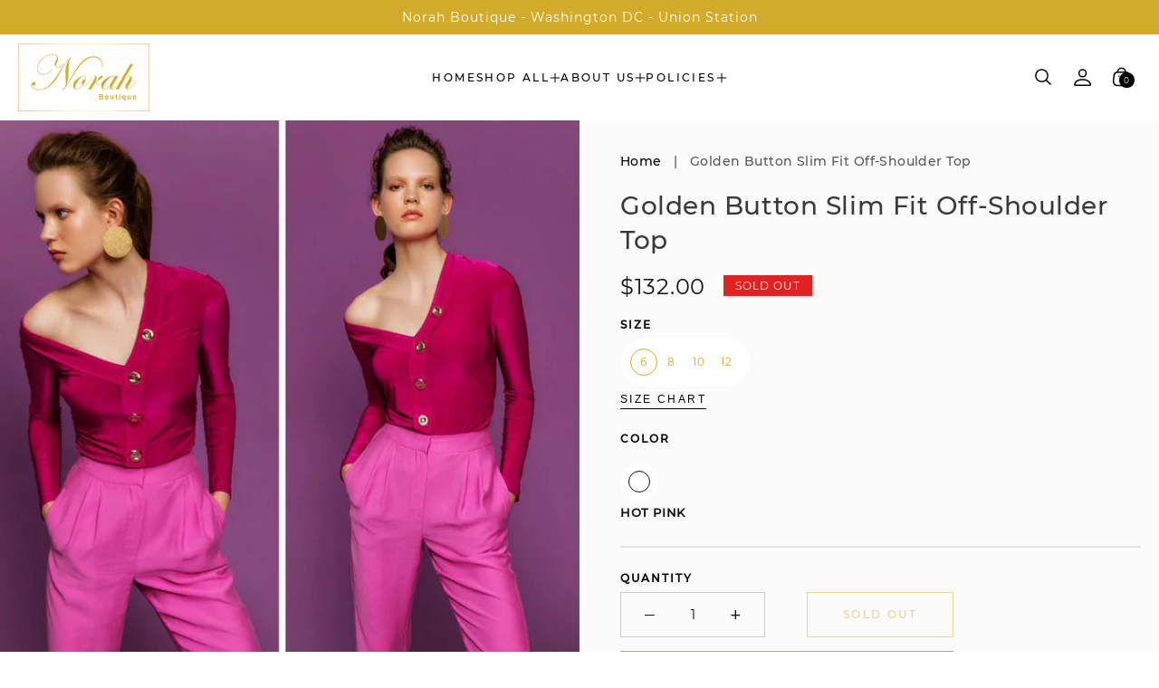

--- FILE ---
content_type: text/html; charset=utf-8
request_url: https://norahboutique.com/products/golden-button-slim-fit-off-shoulder-top
body_size: 41203
content:
<!doctype html>
<html class="no-js" lang="en">
  <head>
    <meta charset="utf-8">
    <meta http-equiv="X-UA-Compatible" content="IE=edge,chrome=1">
    <meta name="viewport" content="width=device-width, initial-scale=1.0, height=device-height, minimum-scale=1.0, user-scalable=0"><meta name="description" content="Discover the exclusive Golden Button Slim Fit Off-Shoulder Top at Norah Boutique, Union Station, Washington DC. Crafted with exceptional quality and style, our Golden Button Slim Fit Off-Shoulder Top is perfect for those who appreciate elegance and sophistication. Located in the heart of the capital, Norah Boutique offers a unique shopping experience with a curated selection of fashion-forward pieces. Elevate your wardrobe with our premium Golden Button Slim Fit Off-Shoulder Top and enjoy a blend of luxury and trendsetting designs. Visit us at Union Station or shop online to explore our latest collections."><meta name="theme-color" content="#d2ab2a">
    <link rel="canonical" href="https://norahboutique.com/products/golden-button-slim-fit-off-shoulder-top">
    <link rel="preload" href="https://cdn.shopify.com" crossorigin><link rel="preload" href="https://fonts.shopifycdn.com" crossorigin><title>
      Norah Boutique | Union Station, DC | Golden Button Slim Fit Off-Shoulder Top
</title>

    <script>window.performance && window.performance.mark && window.performance.mark('shopify.content_for_header.start');</script><meta name="google-site-verification" content="hAUN4E3fwtf9EoMxSNz0QuLaqQUM4ZqpuA2B-UPYAZU">
<meta name="facebook-domain-verification" content="gnstv2prd3y9msr16tc0wdlnnvbw4y">
<meta id="shopify-digital-wallet" name="shopify-digital-wallet" content="/75398709558/digital_wallets/dialog">
<meta name="shopify-checkout-api-token" content="9d52fa4222a25c376371dcb5170ee4c9">
<meta id="in-context-paypal-metadata" data-shop-id="75398709558" data-venmo-supported="true" data-environment="production" data-locale="en_US" data-paypal-v4="true" data-currency="USD">
<link rel="alternate" type="application/json+oembed" href="https://norahboutique.com/products/golden-button-slim-fit-off-shoulder-top.oembed">
<script async="async" src="/checkouts/internal/preloads.js?locale=en-US"></script>
<link rel="preconnect" href="https://shop.app" crossorigin="anonymous">
<script async="async" src="https://shop.app/checkouts/internal/preloads.js?locale=en-US&shop_id=75398709558" crossorigin="anonymous"></script>
<script id="apple-pay-shop-capabilities" type="application/json">{"shopId":75398709558,"countryCode":"US","currencyCode":"USD","merchantCapabilities":["supports3DS"],"merchantId":"gid:\/\/shopify\/Shop\/75398709558","merchantName":"Norah Boutique","requiredBillingContactFields":["postalAddress","email"],"requiredShippingContactFields":["postalAddress","email"],"shippingType":"shipping","supportedNetworks":["visa","masterCard","amex","discover","elo","jcb"],"total":{"type":"pending","label":"Norah Boutique","amount":"1.00"},"shopifyPaymentsEnabled":true,"supportsSubscriptions":true}</script>
<script id="shopify-features" type="application/json">{"accessToken":"9d52fa4222a25c376371dcb5170ee4c9","betas":["rich-media-storefront-analytics"],"domain":"norahboutique.com","predictiveSearch":true,"shopId":75398709558,"locale":"en"}</script>
<script>var Shopify = Shopify || {};
Shopify.shop = "norah-boutique-5087.myshopify.com";
Shopify.locale = "en";
Shopify.currency = {"active":"USD","rate":"1.0"};
Shopify.country = "US";
Shopify.theme = {"name":"Mono","id":148388872502,"schema_name":"Mono","schema_version":"1.0.6","theme_store_id":1818,"role":"main"};
Shopify.theme.handle = "null";
Shopify.theme.style = {"id":null,"handle":null};
Shopify.cdnHost = "norahboutique.com/cdn";
Shopify.routes = Shopify.routes || {};
Shopify.routes.root = "/";</script>
<script type="module">!function(o){(o.Shopify=o.Shopify||{}).modules=!0}(window);</script>
<script>!function(o){function n(){var o=[];function n(){o.push(Array.prototype.slice.apply(arguments))}return n.q=o,n}var t=o.Shopify=o.Shopify||{};t.loadFeatures=n(),t.autoloadFeatures=n()}(window);</script>
<script>
  window.ShopifyPay = window.ShopifyPay || {};
  window.ShopifyPay.apiHost = "shop.app\/pay";
  window.ShopifyPay.redirectState = null;
</script>
<script id="shop-js-analytics" type="application/json">{"pageType":"product"}</script>
<script defer="defer" async type="module" src="//norahboutique.com/cdn/shopifycloud/shop-js/modules/v2/client.init-shop-cart-sync_IZsNAliE.en.esm.js"></script>
<script defer="defer" async type="module" src="//norahboutique.com/cdn/shopifycloud/shop-js/modules/v2/chunk.common_0OUaOowp.esm.js"></script>
<script type="module">
  await import("//norahboutique.com/cdn/shopifycloud/shop-js/modules/v2/client.init-shop-cart-sync_IZsNAliE.en.esm.js");
await import("//norahboutique.com/cdn/shopifycloud/shop-js/modules/v2/chunk.common_0OUaOowp.esm.js");

  window.Shopify.SignInWithShop?.initShopCartSync?.({"fedCMEnabled":true,"windoidEnabled":true});

</script>
<script defer="defer" async type="module" src="//norahboutique.com/cdn/shopifycloud/shop-js/modules/v2/client.payment-terms_CNlwjfZz.en.esm.js"></script>
<script defer="defer" async type="module" src="//norahboutique.com/cdn/shopifycloud/shop-js/modules/v2/chunk.common_0OUaOowp.esm.js"></script>
<script defer="defer" async type="module" src="//norahboutique.com/cdn/shopifycloud/shop-js/modules/v2/chunk.modal_CGo_dVj3.esm.js"></script>
<script type="module">
  await import("//norahboutique.com/cdn/shopifycloud/shop-js/modules/v2/client.payment-terms_CNlwjfZz.en.esm.js");
await import("//norahboutique.com/cdn/shopifycloud/shop-js/modules/v2/chunk.common_0OUaOowp.esm.js");
await import("//norahboutique.com/cdn/shopifycloud/shop-js/modules/v2/chunk.modal_CGo_dVj3.esm.js");

  
</script>
<script>
  window.Shopify = window.Shopify || {};
  if (!window.Shopify.featureAssets) window.Shopify.featureAssets = {};
  window.Shopify.featureAssets['shop-js'] = {"shop-cart-sync":["modules/v2/client.shop-cart-sync_DLOhI_0X.en.esm.js","modules/v2/chunk.common_0OUaOowp.esm.js"],"init-fed-cm":["modules/v2/client.init-fed-cm_C6YtU0w6.en.esm.js","modules/v2/chunk.common_0OUaOowp.esm.js"],"shop-button":["modules/v2/client.shop-button_BCMx7GTG.en.esm.js","modules/v2/chunk.common_0OUaOowp.esm.js"],"shop-cash-offers":["modules/v2/client.shop-cash-offers_BT26qb5j.en.esm.js","modules/v2/chunk.common_0OUaOowp.esm.js","modules/v2/chunk.modal_CGo_dVj3.esm.js"],"init-windoid":["modules/v2/client.init-windoid_B9PkRMql.en.esm.js","modules/v2/chunk.common_0OUaOowp.esm.js"],"init-shop-email-lookup-coordinator":["modules/v2/client.init-shop-email-lookup-coordinator_DZkqjsbU.en.esm.js","modules/v2/chunk.common_0OUaOowp.esm.js"],"shop-toast-manager":["modules/v2/client.shop-toast-manager_Di2EnuM7.en.esm.js","modules/v2/chunk.common_0OUaOowp.esm.js"],"shop-login-button":["modules/v2/client.shop-login-button_BtqW_SIO.en.esm.js","modules/v2/chunk.common_0OUaOowp.esm.js","modules/v2/chunk.modal_CGo_dVj3.esm.js"],"avatar":["modules/v2/client.avatar_BTnouDA3.en.esm.js"],"pay-button":["modules/v2/client.pay-button_CWa-C9R1.en.esm.js","modules/v2/chunk.common_0OUaOowp.esm.js"],"init-shop-cart-sync":["modules/v2/client.init-shop-cart-sync_IZsNAliE.en.esm.js","modules/v2/chunk.common_0OUaOowp.esm.js"],"init-customer-accounts":["modules/v2/client.init-customer-accounts_DenGwJTU.en.esm.js","modules/v2/client.shop-login-button_BtqW_SIO.en.esm.js","modules/v2/chunk.common_0OUaOowp.esm.js","modules/v2/chunk.modal_CGo_dVj3.esm.js"],"init-shop-for-new-customer-accounts":["modules/v2/client.init-shop-for-new-customer-accounts_JdHXxpS9.en.esm.js","modules/v2/client.shop-login-button_BtqW_SIO.en.esm.js","modules/v2/chunk.common_0OUaOowp.esm.js","modules/v2/chunk.modal_CGo_dVj3.esm.js"],"init-customer-accounts-sign-up":["modules/v2/client.init-customer-accounts-sign-up_D6__K_p8.en.esm.js","modules/v2/client.shop-login-button_BtqW_SIO.en.esm.js","modules/v2/chunk.common_0OUaOowp.esm.js","modules/v2/chunk.modal_CGo_dVj3.esm.js"],"checkout-modal":["modules/v2/client.checkout-modal_C_ZQDY6s.en.esm.js","modules/v2/chunk.common_0OUaOowp.esm.js","modules/v2/chunk.modal_CGo_dVj3.esm.js"],"shop-follow-button":["modules/v2/client.shop-follow-button_XetIsj8l.en.esm.js","modules/v2/chunk.common_0OUaOowp.esm.js","modules/v2/chunk.modal_CGo_dVj3.esm.js"],"lead-capture":["modules/v2/client.lead-capture_DvA72MRN.en.esm.js","modules/v2/chunk.common_0OUaOowp.esm.js","modules/v2/chunk.modal_CGo_dVj3.esm.js"],"shop-login":["modules/v2/client.shop-login_ClXNxyh6.en.esm.js","modules/v2/chunk.common_0OUaOowp.esm.js","modules/v2/chunk.modal_CGo_dVj3.esm.js"],"payment-terms":["modules/v2/client.payment-terms_CNlwjfZz.en.esm.js","modules/v2/chunk.common_0OUaOowp.esm.js","modules/v2/chunk.modal_CGo_dVj3.esm.js"]};
</script>
<script>(function() {
  var isLoaded = false;
  function asyncLoad() {
    if (isLoaded) return;
    isLoaded = true;
    var urls = ["https:\/\/intg.snapchat.com\/shopify\/shopify-scevent-init.js?id=6ef7f78c-96b7-4af6-8de9-2cca382589b1\u0026shop=norah-boutique-5087.myshopify.com","https:\/\/script.pop-convert.com\/new-micro\/production.pc.min.js?unique_id=norah-boutique-5087.myshopify.com\u0026shop=norah-boutique-5087.myshopify.com","https:\/\/cdn.s3.pop-convert.com\/pcjs.production.min.js?unique_id=norah-boutique-5087.myshopify.com\u0026shop=norah-boutique-5087.myshopify.com"];
    for (var i = 0; i < urls.length; i++) {
      var s = document.createElement('script');
      s.type = 'text/javascript';
      s.async = true;
      s.src = urls[i];
      var x = document.getElementsByTagName('script')[0];
      x.parentNode.insertBefore(s, x);
    }
  };
  if(window.attachEvent) {
    window.attachEvent('onload', asyncLoad);
  } else {
    window.addEventListener('load', asyncLoad, false);
  }
})();</script>
<script id="__st">var __st={"a":75398709558,"offset":-18000,"reqid":"741e4523-dde7-4d5f-b170-b932ab23490c-1768414384","pageurl":"norahboutique.com\/products\/golden-button-slim-fit-off-shoulder-top","u":"a9af821b8f62","p":"product","rtyp":"product","rid":8335699804470};</script>
<script>window.ShopifyPaypalV4VisibilityTracking = true;</script>
<script id="captcha-bootstrap">!function(){'use strict';const t='contact',e='account',n='new_comment',o=[[t,t],['blogs',n],['comments',n],[t,'customer']],c=[[e,'customer_login'],[e,'guest_login'],[e,'recover_customer_password'],[e,'create_customer']],r=t=>t.map((([t,e])=>`form[action*='/${t}']:not([data-nocaptcha='true']) input[name='form_type'][value='${e}']`)).join(','),a=t=>()=>t?[...document.querySelectorAll(t)].map((t=>t.form)):[];function s(){const t=[...o],e=r(t);return a(e)}const i='password',u='form_key',d=['recaptcha-v3-token','g-recaptcha-response','h-captcha-response',i],f=()=>{try{return window.sessionStorage}catch{return}},m='__shopify_v',_=t=>t.elements[u];function p(t,e,n=!1){try{const o=window.sessionStorage,c=JSON.parse(o.getItem(e)),{data:r}=function(t){const{data:e,action:n}=t;return t[m]||n?{data:e,action:n}:{data:t,action:n}}(c);for(const[e,n]of Object.entries(r))t.elements[e]&&(t.elements[e].value=n);n&&o.removeItem(e)}catch(o){console.error('form repopulation failed',{error:o})}}const l='form_type',E='cptcha';function T(t){t.dataset[E]=!0}const w=window,h=w.document,L='Shopify',v='ce_forms',y='captcha';let A=!1;((t,e)=>{const n=(g='f06e6c50-85a8-45c8-87d0-21a2b65856fe',I='https://cdn.shopify.com/shopifycloud/storefront-forms-hcaptcha/ce_storefront_forms_captcha_hcaptcha.v1.5.2.iife.js',D={infoText:'Protected by hCaptcha',privacyText:'Privacy',termsText:'Terms'},(t,e,n)=>{const o=w[L][v],c=o.bindForm;if(c)return c(t,g,e,D).then(n);var r;o.q.push([[t,g,e,D],n]),r=I,A||(h.body.append(Object.assign(h.createElement('script'),{id:'captcha-provider',async:!0,src:r})),A=!0)});var g,I,D;w[L]=w[L]||{},w[L][v]=w[L][v]||{},w[L][v].q=[],w[L][y]=w[L][y]||{},w[L][y].protect=function(t,e){n(t,void 0,e),T(t)},Object.freeze(w[L][y]),function(t,e,n,w,h,L){const[v,y,A,g]=function(t,e,n){const i=e?o:[],u=t?c:[],d=[...i,...u],f=r(d),m=r(i),_=r(d.filter((([t,e])=>n.includes(e))));return[a(f),a(m),a(_),s()]}(w,h,L),I=t=>{const e=t.target;return e instanceof HTMLFormElement?e:e&&e.form},D=t=>v().includes(t);t.addEventListener('submit',(t=>{const e=I(t);if(!e)return;const n=D(e)&&!e.dataset.hcaptchaBound&&!e.dataset.recaptchaBound,o=_(e),c=g().includes(e)&&(!o||!o.value);(n||c)&&t.preventDefault(),c&&!n&&(function(t){try{if(!f())return;!function(t){const e=f();if(!e)return;const n=_(t);if(!n)return;const o=n.value;o&&e.removeItem(o)}(t);const e=Array.from(Array(32),(()=>Math.random().toString(36)[2])).join('');!function(t,e){_(t)||t.append(Object.assign(document.createElement('input'),{type:'hidden',name:u})),t.elements[u].value=e}(t,e),function(t,e){const n=f();if(!n)return;const o=[...t.querySelectorAll(`input[type='${i}']`)].map((({name:t})=>t)),c=[...d,...o],r={};for(const[a,s]of new FormData(t).entries())c.includes(a)||(r[a]=s);n.setItem(e,JSON.stringify({[m]:1,action:t.action,data:r}))}(t,e)}catch(e){console.error('failed to persist form',e)}}(e),e.submit())}));const S=(t,e)=>{t&&!t.dataset[E]&&(n(t,e.some((e=>e===t))),T(t))};for(const o of['focusin','change'])t.addEventListener(o,(t=>{const e=I(t);D(e)&&S(e,y())}));const B=e.get('form_key'),M=e.get(l),P=B&&M;t.addEventListener('DOMContentLoaded',(()=>{const t=y();if(P)for(const e of t)e.elements[l].value===M&&p(e,B);[...new Set([...A(),...v().filter((t=>'true'===t.dataset.shopifyCaptcha))])].forEach((e=>S(e,t)))}))}(h,new URLSearchParams(w.location.search),n,t,e,['guest_login'])})(!0,!0)}();</script>
<script integrity="sha256-4kQ18oKyAcykRKYeNunJcIwy7WH5gtpwJnB7kiuLZ1E=" data-source-attribution="shopify.loadfeatures" defer="defer" src="//norahboutique.com/cdn/shopifycloud/storefront/assets/storefront/load_feature-a0a9edcb.js" crossorigin="anonymous"></script>
<script crossorigin="anonymous" defer="defer" src="//norahboutique.com/cdn/shopifycloud/storefront/assets/shopify_pay/storefront-65b4c6d7.js?v=20250812"></script>
<script data-source-attribution="shopify.dynamic_checkout.dynamic.init">var Shopify=Shopify||{};Shopify.PaymentButton=Shopify.PaymentButton||{isStorefrontPortableWallets:!0,init:function(){window.Shopify.PaymentButton.init=function(){};var t=document.createElement("script");t.src="https://norahboutique.com/cdn/shopifycloud/portable-wallets/latest/portable-wallets.en.js",t.type="module",document.head.appendChild(t)}};
</script>
<script data-source-attribution="shopify.dynamic_checkout.buyer_consent">
  function portableWalletsHideBuyerConsent(e){var t=document.getElementById("shopify-buyer-consent"),n=document.getElementById("shopify-subscription-policy-button");t&&n&&(t.classList.add("hidden"),t.setAttribute("aria-hidden","true"),n.removeEventListener("click",e))}function portableWalletsShowBuyerConsent(e){var t=document.getElementById("shopify-buyer-consent"),n=document.getElementById("shopify-subscription-policy-button");t&&n&&(t.classList.remove("hidden"),t.removeAttribute("aria-hidden"),n.addEventListener("click",e))}window.Shopify?.PaymentButton&&(window.Shopify.PaymentButton.hideBuyerConsent=portableWalletsHideBuyerConsent,window.Shopify.PaymentButton.showBuyerConsent=portableWalletsShowBuyerConsent);
</script>
<script>
  function portableWalletsCleanup(e){e&&e.src&&console.error("Failed to load portable wallets script "+e.src);var t=document.querySelectorAll("shopify-accelerated-checkout .shopify-payment-button__skeleton, shopify-accelerated-checkout-cart .wallet-cart-button__skeleton"),e=document.getElementById("shopify-buyer-consent");for(let e=0;e<t.length;e++)t[e].remove();e&&e.remove()}function portableWalletsNotLoadedAsModule(e){e instanceof ErrorEvent&&"string"==typeof e.message&&e.message.includes("import.meta")&&"string"==typeof e.filename&&e.filename.includes("portable-wallets")&&(window.removeEventListener("error",portableWalletsNotLoadedAsModule),window.Shopify.PaymentButton.failedToLoad=e,"loading"===document.readyState?document.addEventListener("DOMContentLoaded",window.Shopify.PaymentButton.init):window.Shopify.PaymentButton.init())}window.addEventListener("error",portableWalletsNotLoadedAsModule);
</script>

<script type="module" src="https://norahboutique.com/cdn/shopifycloud/portable-wallets/latest/portable-wallets.en.js" onError="portableWalletsCleanup(this)" crossorigin="anonymous"></script>
<script nomodule>
  document.addEventListener("DOMContentLoaded", portableWalletsCleanup);
</script>

<link id="shopify-accelerated-checkout-styles" rel="stylesheet" media="screen" href="https://norahboutique.com/cdn/shopifycloud/portable-wallets/latest/accelerated-checkout-backwards-compat.css" crossorigin="anonymous">
<style id="shopify-accelerated-checkout-cart">
        #shopify-buyer-consent {
  margin-top: 1em;
  display: inline-block;
  width: 100%;
}

#shopify-buyer-consent.hidden {
  display: none;
}

#shopify-subscription-policy-button {
  background: none;
  border: none;
  padding: 0;
  text-decoration: underline;
  font-size: inherit;
  cursor: pointer;
}

#shopify-subscription-policy-button::before {
  box-shadow: none;
}

      </style>
<script id="sections-script" data-sections="product-recommendations,header,footer" defer="defer" src="//norahboutique.com/cdn/shop/t/4/compiled_assets/scripts.js?795"></script>
<script>window.performance && window.performance.mark && window.performance.mark('shopify.content_for_header.end');</script>

    <link rel="stylesheet" media="all" href="//norahboutique.com/cdn/shop/t/4/assets/theme.css?v=29739364093374254671701620650" async>

    <script>
      window.lazySizesConfig = {
        loadHidden: false,
        hFac: 0.5,
        expFactor: 2,
        ricTimeout: 150,
        lazyClass: 'Image--lazyLoad',
        loadingClass: 'Image--lazyLoading',
        loadedClass: 'Image--lazyLoaded'
      };
    </script>

    <script src="//norahboutique.com/cdn/shop/t/4/assets/lazysizes.min.js?v=174358363404432586981681669329" async></script>
    <script src="//norahboutique.com/cdn/shop/t/4/assets/theme.js?v=152638227754117681721681916110" defer="defer"></script>
    <script src="//norahboutique.com/cdn/shop/t/4/assets/details-modal.js?v=153175152839189235031681669331" defer="defer"></script><link rel="stylesheet" href="//norahboutique.com/cdn/shop/t/4/assets/component-predictive-search.css?v=167313441209049403101681669329" media="all"><script>
      document.documentElement.className = document.documentElement.className.replace('no-js', 'js');
      if (Shopify.designMode) {
        document.documentElement.classList.add('shopify-design-mode');
      }
    </script>

    <script src="//norahboutique.com/cdn/shop/t/4/assets/jquery.js?v=14044491599898008241681669331"></script>
    <script src="//norahboutique.com/cdn/shop/t/4/assets/jquery.products.js?v=48665497448304378121681669330"></script>
    <meta name="p:domain_verify" content="0c3051f18a308b25ab9c3101d3c557a9"/>
 
  <!-- Google tag (gtag.js) -->
<script async src="https://www.googletagmanager.com/gtag/js?id=AW-11157568216"></script>
<script>
  window.dataLayer = window.dataLayer || [];
  function gtag(){dataLayer.push(arguments);}
  gtag('js', new Date());

  gtag('config', 'AW-11157568216');
</script>

  
  
  <meta property="og:image" content="https://cdn.shopify.com/s/files/1/0753/9870/9558/files/photo_2023-04-22_17.35.54.jpg?v=1725138871" />
<meta property="og:image:secure_url" content="https://cdn.shopify.com/s/files/1/0753/9870/9558/files/photo_2023-04-22_17.35.54.jpg?v=1725138871" />
<meta property="og:image:width" content="810" />
<meta property="og:image:height" content="1090" />
<link href="https://monorail-edge.shopifysvc.com" rel="dns-prefetch">
<script>(function(){if ("sendBeacon" in navigator && "performance" in window) {try {var session_token_from_headers = performance.getEntriesByType('navigation')[0].serverTiming.find(x => x.name == '_s').description;} catch {var session_token_from_headers = undefined;}var session_cookie_matches = document.cookie.match(/_shopify_s=([^;]*)/);var session_token_from_cookie = session_cookie_matches && session_cookie_matches.length === 2 ? session_cookie_matches[1] : "";var session_token = session_token_from_headers || session_token_from_cookie || "";function handle_abandonment_event(e) {var entries = performance.getEntries().filter(function(entry) {return /monorail-edge.shopifysvc.com/.test(entry.name);});if (!window.abandonment_tracked && entries.length === 0) {window.abandonment_tracked = true;var currentMs = Date.now();var navigation_start = performance.timing.navigationStart;var payload = {shop_id: 75398709558,url: window.location.href,navigation_start,duration: currentMs - navigation_start,session_token,page_type: "product"};window.navigator.sendBeacon("https://monorail-edge.shopifysvc.com/v1/produce", JSON.stringify({schema_id: "online_store_buyer_site_abandonment/1.1",payload: payload,metadata: {event_created_at_ms: currentMs,event_sent_at_ms: currentMs}}));}}window.addEventListener('pagehide', handle_abandonment_event);}}());</script>
<script id="web-pixels-manager-setup">(function e(e,d,r,n,o){if(void 0===o&&(o={}),!Boolean(null===(a=null===(i=window.Shopify)||void 0===i?void 0:i.analytics)||void 0===a?void 0:a.replayQueue)){var i,a;window.Shopify=window.Shopify||{};var t=window.Shopify;t.analytics=t.analytics||{};var s=t.analytics;s.replayQueue=[],s.publish=function(e,d,r){return s.replayQueue.push([e,d,r]),!0};try{self.performance.mark("wpm:start")}catch(e){}var l=function(){var e={modern:/Edge?\/(1{2}[4-9]|1[2-9]\d|[2-9]\d{2}|\d{4,})\.\d+(\.\d+|)|Firefox\/(1{2}[4-9]|1[2-9]\d|[2-9]\d{2}|\d{4,})\.\d+(\.\d+|)|Chrom(ium|e)\/(9{2}|\d{3,})\.\d+(\.\d+|)|(Maci|X1{2}).+ Version\/(15\.\d+|(1[6-9]|[2-9]\d|\d{3,})\.\d+)([,.]\d+|)( \(\w+\)|)( Mobile\/\w+|) Safari\/|Chrome.+OPR\/(9{2}|\d{3,})\.\d+\.\d+|(CPU[ +]OS|iPhone[ +]OS|CPU[ +]iPhone|CPU IPhone OS|CPU iPad OS)[ +]+(15[._]\d+|(1[6-9]|[2-9]\d|\d{3,})[._]\d+)([._]\d+|)|Android:?[ /-](13[3-9]|1[4-9]\d|[2-9]\d{2}|\d{4,})(\.\d+|)(\.\d+|)|Android.+Firefox\/(13[5-9]|1[4-9]\d|[2-9]\d{2}|\d{4,})\.\d+(\.\d+|)|Android.+Chrom(ium|e)\/(13[3-9]|1[4-9]\d|[2-9]\d{2}|\d{4,})\.\d+(\.\d+|)|SamsungBrowser\/([2-9]\d|\d{3,})\.\d+/,legacy:/Edge?\/(1[6-9]|[2-9]\d|\d{3,})\.\d+(\.\d+|)|Firefox\/(5[4-9]|[6-9]\d|\d{3,})\.\d+(\.\d+|)|Chrom(ium|e)\/(5[1-9]|[6-9]\d|\d{3,})\.\d+(\.\d+|)([\d.]+$|.*Safari\/(?![\d.]+ Edge\/[\d.]+$))|(Maci|X1{2}).+ Version\/(10\.\d+|(1[1-9]|[2-9]\d|\d{3,})\.\d+)([,.]\d+|)( \(\w+\)|)( Mobile\/\w+|) Safari\/|Chrome.+OPR\/(3[89]|[4-9]\d|\d{3,})\.\d+\.\d+|(CPU[ +]OS|iPhone[ +]OS|CPU[ +]iPhone|CPU IPhone OS|CPU iPad OS)[ +]+(10[._]\d+|(1[1-9]|[2-9]\d|\d{3,})[._]\d+)([._]\d+|)|Android:?[ /-](13[3-9]|1[4-9]\d|[2-9]\d{2}|\d{4,})(\.\d+|)(\.\d+|)|Mobile Safari.+OPR\/([89]\d|\d{3,})\.\d+\.\d+|Android.+Firefox\/(13[5-9]|1[4-9]\d|[2-9]\d{2}|\d{4,})\.\d+(\.\d+|)|Android.+Chrom(ium|e)\/(13[3-9]|1[4-9]\d|[2-9]\d{2}|\d{4,})\.\d+(\.\d+|)|Android.+(UC? ?Browser|UCWEB|U3)[ /]?(15\.([5-9]|\d{2,})|(1[6-9]|[2-9]\d|\d{3,})\.\d+)\.\d+|SamsungBrowser\/(5\.\d+|([6-9]|\d{2,})\.\d+)|Android.+MQ{2}Browser\/(14(\.(9|\d{2,})|)|(1[5-9]|[2-9]\d|\d{3,})(\.\d+|))(\.\d+|)|K[Aa][Ii]OS\/(3\.\d+|([4-9]|\d{2,})\.\d+)(\.\d+|)/},d=e.modern,r=e.legacy,n=navigator.userAgent;return n.match(d)?"modern":n.match(r)?"legacy":"unknown"}(),u="modern"===l?"modern":"legacy",c=(null!=n?n:{modern:"",legacy:""})[u],f=function(e){return[e.baseUrl,"/wpm","/b",e.hashVersion,"modern"===e.buildTarget?"m":"l",".js"].join("")}({baseUrl:d,hashVersion:r,buildTarget:u}),m=function(e){var d=e.version,r=e.bundleTarget,n=e.surface,o=e.pageUrl,i=e.monorailEndpoint;return{emit:function(e){var a=e.status,t=e.errorMsg,s=(new Date).getTime(),l=JSON.stringify({metadata:{event_sent_at_ms:s},events:[{schema_id:"web_pixels_manager_load/3.1",payload:{version:d,bundle_target:r,page_url:o,status:a,surface:n,error_msg:t},metadata:{event_created_at_ms:s}}]});if(!i)return console&&console.warn&&console.warn("[Web Pixels Manager] No Monorail endpoint provided, skipping logging."),!1;try{return self.navigator.sendBeacon.bind(self.navigator)(i,l)}catch(e){}var u=new XMLHttpRequest;try{return u.open("POST",i,!0),u.setRequestHeader("Content-Type","text/plain"),u.send(l),!0}catch(e){return console&&console.warn&&console.warn("[Web Pixels Manager] Got an unhandled error while logging to Monorail."),!1}}}}({version:r,bundleTarget:l,surface:e.surface,pageUrl:self.location.href,monorailEndpoint:e.monorailEndpoint});try{o.browserTarget=l,function(e){var d=e.src,r=e.async,n=void 0===r||r,o=e.onload,i=e.onerror,a=e.sri,t=e.scriptDataAttributes,s=void 0===t?{}:t,l=document.createElement("script"),u=document.querySelector("head"),c=document.querySelector("body");if(l.async=n,l.src=d,a&&(l.integrity=a,l.crossOrigin="anonymous"),s)for(var f in s)if(Object.prototype.hasOwnProperty.call(s,f))try{l.dataset[f]=s[f]}catch(e){}if(o&&l.addEventListener("load",o),i&&l.addEventListener("error",i),u)u.appendChild(l);else{if(!c)throw new Error("Did not find a head or body element to append the script");c.appendChild(l)}}({src:f,async:!0,onload:function(){if(!function(){var e,d;return Boolean(null===(d=null===(e=window.Shopify)||void 0===e?void 0:e.analytics)||void 0===d?void 0:d.initialized)}()){var d=window.webPixelsManager.init(e)||void 0;if(d){var r=window.Shopify.analytics;r.replayQueue.forEach((function(e){var r=e[0],n=e[1],o=e[2];d.publishCustomEvent(r,n,o)})),r.replayQueue=[],r.publish=d.publishCustomEvent,r.visitor=d.visitor,r.initialized=!0}}},onerror:function(){return m.emit({status:"failed",errorMsg:"".concat(f," has failed to load")})},sri:function(e){var d=/^sha384-[A-Za-z0-9+/=]+$/;return"string"==typeof e&&d.test(e)}(c)?c:"",scriptDataAttributes:o}),m.emit({status:"loading"})}catch(e){m.emit({status:"failed",errorMsg:(null==e?void 0:e.message)||"Unknown error"})}}})({shopId: 75398709558,storefrontBaseUrl: "https://norahboutique.com",extensionsBaseUrl: "https://extensions.shopifycdn.com/cdn/shopifycloud/web-pixels-manager",monorailEndpoint: "https://monorail-edge.shopifysvc.com/unstable/produce_batch",surface: "storefront-renderer",enabledBetaFlags: ["2dca8a86","a0d5f9d2"],webPixelsConfigList: [{"id":"1700004150","configuration":"{\"tagID\":\"2612560864549\"}","eventPayloadVersion":"v1","runtimeContext":"STRICT","scriptVersion":"18031546ee651571ed29edbe71a3550b","type":"APP","apiClientId":3009811,"privacyPurposes":["ANALYTICS","MARKETING","SALE_OF_DATA"],"dataSharingAdjustments":{"protectedCustomerApprovalScopes":["read_customer_address","read_customer_email","read_customer_name","read_customer_personal_data","read_customer_phone"]}},{"id":"811598134","configuration":"{\"config\":\"{\\\"pixel_id\\\":\\\"G-2TM51Z1TM9\\\",\\\"target_country\\\":\\\"US\\\",\\\"gtag_events\\\":[{\\\"type\\\":\\\"begin_checkout\\\",\\\"action_label\\\":\\\"G-2TM51Z1TM9\\\"},{\\\"type\\\":\\\"search\\\",\\\"action_label\\\":\\\"G-2TM51Z1TM9\\\"},{\\\"type\\\":\\\"view_item\\\",\\\"action_label\\\":[\\\"G-2TM51Z1TM9\\\",\\\"MC-TPE5MLBVHP\\\"]},{\\\"type\\\":\\\"purchase\\\",\\\"action_label\\\":[\\\"G-2TM51Z1TM9\\\",\\\"MC-TPE5MLBVHP\\\"]},{\\\"type\\\":\\\"page_view\\\",\\\"action_label\\\":[\\\"G-2TM51Z1TM9\\\",\\\"MC-TPE5MLBVHP\\\"]},{\\\"type\\\":\\\"add_payment_info\\\",\\\"action_label\\\":\\\"G-2TM51Z1TM9\\\"},{\\\"type\\\":\\\"add_to_cart\\\",\\\"action_label\\\":\\\"G-2TM51Z1TM9\\\"}],\\\"enable_monitoring_mode\\\":false}\"}","eventPayloadVersion":"v1","runtimeContext":"OPEN","scriptVersion":"b2a88bafab3e21179ed38636efcd8a93","type":"APP","apiClientId":1780363,"privacyPurposes":[],"dataSharingAdjustments":{"protectedCustomerApprovalScopes":["read_customer_address","read_customer_email","read_customer_name","read_customer_personal_data","read_customer_phone"]}},{"id":"645366070","configuration":"{\"pixelCode\":\"CH8NTQBC77U43FMF8QF0\"}","eventPayloadVersion":"v1","runtimeContext":"STRICT","scriptVersion":"22e92c2ad45662f435e4801458fb78cc","type":"APP","apiClientId":4383523,"privacyPurposes":["ANALYTICS","MARKETING","SALE_OF_DATA"],"dataSharingAdjustments":{"protectedCustomerApprovalScopes":["read_customer_address","read_customer_email","read_customer_name","read_customer_personal_data","read_customer_phone"]}},{"id":"364609846","configuration":"{\"pixel_id\":\"598665025544394\",\"pixel_type\":\"facebook_pixel\",\"metaapp_system_user_token\":\"-\"}","eventPayloadVersion":"v1","runtimeContext":"OPEN","scriptVersion":"ca16bc87fe92b6042fbaa3acc2fbdaa6","type":"APP","apiClientId":2329312,"privacyPurposes":["ANALYTICS","MARKETING","SALE_OF_DATA"],"dataSharingAdjustments":{"protectedCustomerApprovalScopes":["read_customer_address","read_customer_email","read_customer_name","read_customer_personal_data","read_customer_phone"]}},{"id":"27918646","configuration":"{\"pixelId\":\"6ef7f78c-96b7-4af6-8de9-2cca382589b1\"}","eventPayloadVersion":"v1","runtimeContext":"STRICT","scriptVersion":"c119f01612c13b62ab52809eb08154bb","type":"APP","apiClientId":2556259,"privacyPurposes":["ANALYTICS","MARKETING","SALE_OF_DATA"],"dataSharingAdjustments":{"protectedCustomerApprovalScopes":["read_customer_address","read_customer_email","read_customer_name","read_customer_personal_data","read_customer_phone"]}},{"id":"shopify-app-pixel","configuration":"{}","eventPayloadVersion":"v1","runtimeContext":"STRICT","scriptVersion":"0450","apiClientId":"shopify-pixel","type":"APP","privacyPurposes":["ANALYTICS","MARKETING"]},{"id":"shopify-custom-pixel","eventPayloadVersion":"v1","runtimeContext":"LAX","scriptVersion":"0450","apiClientId":"shopify-pixel","type":"CUSTOM","privacyPurposes":["ANALYTICS","MARKETING"]}],isMerchantRequest: false,initData: {"shop":{"name":"Norah Boutique","paymentSettings":{"currencyCode":"USD"},"myshopifyDomain":"norah-boutique-5087.myshopify.com","countryCode":"US","storefrontUrl":"https:\/\/norahboutique.com"},"customer":null,"cart":null,"checkout":null,"productVariants":[{"price":{"amount":132.0,"currencyCode":"USD"},"product":{"title":"Golden Button Slim Fit Off-Shoulder Top","vendor":"Norah Boutique","id":"8335699804470","untranslatedTitle":"Golden Button Slim Fit Off-Shoulder Top","url":"\/products\/golden-button-slim-fit-off-shoulder-top","type":"Top"},"id":"45195246600502","image":{"src":"\/\/norahboutique.com\/cdn\/shop\/files\/photo_2023-04-22_17.35.54.jpg?v=1725138871"},"sku":null,"title":"6 \/ hot Pink","untranslatedTitle":"6 \/ hot Pink"},{"price":{"amount":132.0,"currencyCode":"USD"},"product":{"title":"Golden Button Slim Fit Off-Shoulder Top","vendor":"Norah Boutique","id":"8335699804470","untranslatedTitle":"Golden Button Slim Fit Off-Shoulder Top","url":"\/products\/golden-button-slim-fit-off-shoulder-top","type":"Top"},"id":"45195246633270","image":{"src":"\/\/norahboutique.com\/cdn\/shop\/files\/photo_2023-04-22_17.35.54.jpg?v=1725138871"},"sku":null,"title":"8 \/ hot Pink","untranslatedTitle":"8 \/ hot Pink"},{"price":{"amount":132.0,"currencyCode":"USD"},"product":{"title":"Golden Button Slim Fit Off-Shoulder Top","vendor":"Norah Boutique","id":"8335699804470","untranslatedTitle":"Golden Button Slim Fit Off-Shoulder Top","url":"\/products\/golden-button-slim-fit-off-shoulder-top","type":"Top"},"id":"45195246666038","image":{"src":"\/\/norahboutique.com\/cdn\/shop\/files\/photo_2023-04-22_17.35.54.jpg?v=1725138871"},"sku":null,"title":"10 \/ hot Pink","untranslatedTitle":"10 \/ hot Pink"},{"price":{"amount":132.0,"currencyCode":"USD"},"product":{"title":"Golden Button Slim Fit Off-Shoulder Top","vendor":"Norah Boutique","id":"8335699804470","untranslatedTitle":"Golden Button Slim Fit Off-Shoulder Top","url":"\/products\/golden-button-slim-fit-off-shoulder-top","type":"Top"},"id":"45195246698806","image":{"src":"\/\/norahboutique.com\/cdn\/shop\/files\/photo_2023-04-22_17.35.54.jpg?v=1725138871"},"sku":null,"title":"12 \/ hot Pink","untranslatedTitle":"12 \/ hot Pink"}],"purchasingCompany":null},},"https://norahboutique.com/cdn","7cecd0b6w90c54c6cpe92089d5m57a67346",{"modern":"","legacy":""},{"shopId":"75398709558","storefrontBaseUrl":"https:\/\/norahboutique.com","extensionBaseUrl":"https:\/\/extensions.shopifycdn.com\/cdn\/shopifycloud\/web-pixels-manager","surface":"storefront-renderer","enabledBetaFlags":"[\"2dca8a86\", \"a0d5f9d2\"]","isMerchantRequest":"false","hashVersion":"7cecd0b6w90c54c6cpe92089d5m57a67346","publish":"custom","events":"[[\"page_viewed\",{}],[\"product_viewed\",{\"productVariant\":{\"price\":{\"amount\":132.0,\"currencyCode\":\"USD\"},\"product\":{\"title\":\"Golden Button Slim Fit Off-Shoulder Top\",\"vendor\":\"Norah Boutique\",\"id\":\"8335699804470\",\"untranslatedTitle\":\"Golden Button Slim Fit Off-Shoulder Top\",\"url\":\"\/products\/golden-button-slim-fit-off-shoulder-top\",\"type\":\"Top\"},\"id\":\"45195246600502\",\"image\":{\"src\":\"\/\/norahboutique.com\/cdn\/shop\/files\/photo_2023-04-22_17.35.54.jpg?v=1725138871\"},\"sku\":null,\"title\":\"6 \/ hot Pink\",\"untranslatedTitle\":\"6 \/ hot Pink\"}}]]"});</script><script>
  window.ShopifyAnalytics = window.ShopifyAnalytics || {};
  window.ShopifyAnalytics.meta = window.ShopifyAnalytics.meta || {};
  window.ShopifyAnalytics.meta.currency = 'USD';
  var meta = {"product":{"id":8335699804470,"gid":"gid:\/\/shopify\/Product\/8335699804470","vendor":"Norah Boutique","type":"Top","handle":"golden-button-slim-fit-off-shoulder-top","variants":[{"id":45195246600502,"price":13200,"name":"Golden Button Slim Fit Off-Shoulder Top - 6 \/ hot Pink","public_title":"6 \/ hot Pink","sku":null},{"id":45195246633270,"price":13200,"name":"Golden Button Slim Fit Off-Shoulder Top - 8 \/ hot Pink","public_title":"8 \/ hot Pink","sku":null},{"id":45195246666038,"price":13200,"name":"Golden Button Slim Fit Off-Shoulder Top - 10 \/ hot Pink","public_title":"10 \/ hot Pink","sku":null},{"id":45195246698806,"price":13200,"name":"Golden Button Slim Fit Off-Shoulder Top - 12 \/ hot Pink","public_title":"12 \/ hot Pink","sku":null}],"remote":false},"page":{"pageType":"product","resourceType":"product","resourceId":8335699804470,"requestId":"741e4523-dde7-4d5f-b170-b932ab23490c-1768414384"}};
  for (var attr in meta) {
    window.ShopifyAnalytics.meta[attr] = meta[attr];
  }
</script>
<script class="analytics">
  (function () {
    var customDocumentWrite = function(content) {
      var jquery = null;

      if (window.jQuery) {
        jquery = window.jQuery;
      } else if (window.Checkout && window.Checkout.$) {
        jquery = window.Checkout.$;
      }

      if (jquery) {
        jquery('body').append(content);
      }
    };

    var hasLoggedConversion = function(token) {
      if (token) {
        return document.cookie.indexOf('loggedConversion=' + token) !== -1;
      }
      return false;
    }

    var setCookieIfConversion = function(token) {
      if (token) {
        var twoMonthsFromNow = new Date(Date.now());
        twoMonthsFromNow.setMonth(twoMonthsFromNow.getMonth() + 2);

        document.cookie = 'loggedConversion=' + token + '; expires=' + twoMonthsFromNow;
      }
    }

    var trekkie = window.ShopifyAnalytics.lib = window.trekkie = window.trekkie || [];
    if (trekkie.integrations) {
      return;
    }
    trekkie.methods = [
      'identify',
      'page',
      'ready',
      'track',
      'trackForm',
      'trackLink'
    ];
    trekkie.factory = function(method) {
      return function() {
        var args = Array.prototype.slice.call(arguments);
        args.unshift(method);
        trekkie.push(args);
        return trekkie;
      };
    };
    for (var i = 0; i < trekkie.methods.length; i++) {
      var key = trekkie.methods[i];
      trekkie[key] = trekkie.factory(key);
    }
    trekkie.load = function(config) {
      trekkie.config = config || {};
      trekkie.config.initialDocumentCookie = document.cookie;
      var first = document.getElementsByTagName('script')[0];
      var script = document.createElement('script');
      script.type = 'text/javascript';
      script.onerror = function(e) {
        var scriptFallback = document.createElement('script');
        scriptFallback.type = 'text/javascript';
        scriptFallback.onerror = function(error) {
                var Monorail = {
      produce: function produce(monorailDomain, schemaId, payload) {
        var currentMs = new Date().getTime();
        var event = {
          schema_id: schemaId,
          payload: payload,
          metadata: {
            event_created_at_ms: currentMs,
            event_sent_at_ms: currentMs
          }
        };
        return Monorail.sendRequest("https://" + monorailDomain + "/v1/produce", JSON.stringify(event));
      },
      sendRequest: function sendRequest(endpointUrl, payload) {
        // Try the sendBeacon API
        if (window && window.navigator && typeof window.navigator.sendBeacon === 'function' && typeof window.Blob === 'function' && !Monorail.isIos12()) {
          var blobData = new window.Blob([payload], {
            type: 'text/plain'
          });

          if (window.navigator.sendBeacon(endpointUrl, blobData)) {
            return true;
          } // sendBeacon was not successful

        } // XHR beacon

        var xhr = new XMLHttpRequest();

        try {
          xhr.open('POST', endpointUrl);
          xhr.setRequestHeader('Content-Type', 'text/plain');
          xhr.send(payload);
        } catch (e) {
          console.log(e);
        }

        return false;
      },
      isIos12: function isIos12() {
        return window.navigator.userAgent.lastIndexOf('iPhone; CPU iPhone OS 12_') !== -1 || window.navigator.userAgent.lastIndexOf('iPad; CPU OS 12_') !== -1;
      }
    };
    Monorail.produce('monorail-edge.shopifysvc.com',
      'trekkie_storefront_load_errors/1.1',
      {shop_id: 75398709558,
      theme_id: 148388872502,
      app_name: "storefront",
      context_url: window.location.href,
      source_url: "//norahboutique.com/cdn/s/trekkie.storefront.55c6279c31a6628627b2ba1c5ff367020da294e2.min.js"});

        };
        scriptFallback.async = true;
        scriptFallback.src = '//norahboutique.com/cdn/s/trekkie.storefront.55c6279c31a6628627b2ba1c5ff367020da294e2.min.js';
        first.parentNode.insertBefore(scriptFallback, first);
      };
      script.async = true;
      script.src = '//norahboutique.com/cdn/s/trekkie.storefront.55c6279c31a6628627b2ba1c5ff367020da294e2.min.js';
      first.parentNode.insertBefore(script, first);
    };
    trekkie.load(
      {"Trekkie":{"appName":"storefront","development":false,"defaultAttributes":{"shopId":75398709558,"isMerchantRequest":null,"themeId":148388872502,"themeCityHash":"17321384242319418204","contentLanguage":"en","currency":"USD","eventMetadataId":"1a239a3c-1202-4ab6-91b6-aa309c70b36b"},"isServerSideCookieWritingEnabled":true,"monorailRegion":"shop_domain","enabledBetaFlags":["65f19447"]},"Session Attribution":{},"S2S":{"facebookCapiEnabled":true,"source":"trekkie-storefront-renderer","apiClientId":580111}}
    );

    var loaded = false;
    trekkie.ready(function() {
      if (loaded) return;
      loaded = true;

      window.ShopifyAnalytics.lib = window.trekkie;

      var originalDocumentWrite = document.write;
      document.write = customDocumentWrite;
      try { window.ShopifyAnalytics.merchantGoogleAnalytics.call(this); } catch(error) {};
      document.write = originalDocumentWrite;

      window.ShopifyAnalytics.lib.page(null,{"pageType":"product","resourceType":"product","resourceId":8335699804470,"requestId":"741e4523-dde7-4d5f-b170-b932ab23490c-1768414384","shopifyEmitted":true});

      var match = window.location.pathname.match(/checkouts\/(.+)\/(thank_you|post_purchase)/)
      var token = match? match[1]: undefined;
      if (!hasLoggedConversion(token)) {
        setCookieIfConversion(token);
        window.ShopifyAnalytics.lib.track("Viewed Product",{"currency":"USD","variantId":45195246600502,"productId":8335699804470,"productGid":"gid:\/\/shopify\/Product\/8335699804470","name":"Golden Button Slim Fit Off-Shoulder Top - 6 \/ hot Pink","price":"132.00","sku":null,"brand":"Norah Boutique","variant":"6 \/ hot Pink","category":"Top","nonInteraction":true,"remote":false},undefined,undefined,{"shopifyEmitted":true});
      window.ShopifyAnalytics.lib.track("monorail:\/\/trekkie_storefront_viewed_product\/1.1",{"currency":"USD","variantId":45195246600502,"productId":8335699804470,"productGid":"gid:\/\/shopify\/Product\/8335699804470","name":"Golden Button Slim Fit Off-Shoulder Top - 6 \/ hot Pink","price":"132.00","sku":null,"brand":"Norah Boutique","variant":"6 \/ hot Pink","category":"Top","nonInteraction":true,"remote":false,"referer":"https:\/\/norahboutique.com\/products\/golden-button-slim-fit-off-shoulder-top"});
      }
    });


        var eventsListenerScript = document.createElement('script');
        eventsListenerScript.async = true;
        eventsListenerScript.src = "//norahboutique.com/cdn/shopifycloud/storefront/assets/shop_events_listener-3da45d37.js";
        document.getElementsByTagName('head')[0].appendChild(eventsListenerScript);

})();</script>
<script
  defer
  src="https://norahboutique.com/cdn/shopifycloud/perf-kit/shopify-perf-kit-3.0.3.min.js"
  data-application="storefront-renderer"
  data-shop-id="75398709558"
  data-render-region="gcp-us-central1"
  data-page-type="product"
  data-theme-instance-id="148388872502"
  data-theme-name="Mono"
  data-theme-version="1.0.6"
  data-monorail-region="shop_domain"
  data-resource-timing-sampling-rate="10"
  data-shs="true"
  data-shs-beacon="true"
  data-shs-export-with-fetch="true"
  data-shs-logs-sample-rate="1"
  data-shs-beacon-endpoint="https://norahboutique.com/api/collect"
></script>
</head>

  <body class="template-product  golden-button-slim-fit-off-shoulder-top">
    <a class="skip-to-content-link button visually-hidden" aria-label="accessibility.skip_to_text" href="#MainContent">
      Skip to content
    </a>

    <div class="PageTransition"></div><!-- BEGIN sections: header-group -->
<div id="shopify-section-sections--18743224598838__announcement-bar" class="shopify-section shopify-section-group-header-group">
<div class="announcement-bar" style="background: #d2ab2a;" role="region" aria-label="Announcement" ><p class="announcement-bar__message h5" style="color: #ffffff;">
        Norah Boutique - Washington DC - Union Station
      </p></div>

<style>
#shopify-section-announcement-bar{
  z-index: 2;
}
.announcement-bar{
  width: 100%;
}
.announcement-bar__message{
  font-size: 14px;
  font-weight: 400;
}
.announcement-bar__link {
    display: block;
    width: 100%;
    padding: 1rem 2rem;
    text-decoration: none;
}
.announcement-bar__link:hover {
    color: rgb(var(--color-foreground));
    background-color: rgba(var(--color-card-hover), 0.06);
}
.announcement-bar__link .icon-arrow {
    display: inline-block;
    pointer-events: none;
    margin-left: 0.8rem;
    vertical-align: middle;
    margin-bottom: 0.2rem;
}
.announcement-bar__link .announcement-bar__message {
    padding: 0;
}
.announcement-bar__message {
    text-align: center;
    padding: 1rem 2rem;
    margin: 0;
    letter-spacing: 0.1rem;
}
.announcement-1 .slick-next {
    left: 96%;
}
.announcement-1 .slick-prev {
    right: 96%;
}
.announcement-1 .slick-prev, .announcement-1 .slick-next {
    font-size: 13px;
    width: 26px;
    height: 26px;
    line-height: 1;
    padding-bottom: 2px;
}
@media screen and (max-width: 767px) {
  .announcement-1 .slick-next{
    left: 90%;
  }
  .announcement-1 .slick-prev{
    right: 90%;
    left: auto;
  }
}
</style>





</div><div id="shopify-section-sections--18743224598838__header" class="shopify-section shopify-section-group-header-group section-header"><link rel="stylesheet" href="//norahboutique.com/cdn/shop/t/4/assets/component-menu-drawer.css?v=18761211864038653591681669329">
<link rel="stylesheet" href="//norahboutique.com/cdn/shop/t/4/assets/component-list-menu.css?v=172341569724816873141681669330">
<link rel="stylesheet" href="//norahboutique.com/cdn/shop/t/4/assets/component-search.css?v=96812945758357423011681669329"><style data-shopify>
  .header-wrapper, .header{
  	background-color: #ffffff ;
  }
  
  .shopify-section-header-sticky .header{
  	background-color: #ffffff  !important;
  }
  .header:hover {
    background: #ffffff;
  }
  
  .template-index .header{
    background-color: #ffffff;
  }
  
  @media only screen and (max-width: 750px){
    .template-index .header{
      padding: 7px;
    }
  }</style><script src="//norahboutique.com/cdn/shop/t/4/assets/details-disclosure.js?v=178843284561108157951681669331" defer="defer"></script>

<sticky-header class="header-wrapper gradient">
  <header class="header header--top-left page-width-tablet header--has-menu" data-section-id="sections--18743224598838__header" data-section-type="header-section" data-header-section ><header-drawer data-breakpoint="tablet">
        <details id="Details-menu-drawer-container" class="menu-drawer-container">
          <summary class="header__icon header__icon--menu header__icon--summary link focus-inset sidemenu-close" aria-label="Menu">
            <span>
              <svg fill="var(--color-base-accent-1)" xmlns="http://www.w3.org/2000/svg" class="icon-hamburger" viewBox="0 0 24 24" width="24px" height="24px">
      <path d="M 2 5 L 2 7 L 22 7 L 22 5 L 2 5 z M 2 11 L 2 13 L 22 13 L 22 11 L 2 11 z M 2 17 L 2 19 L 22 19 L 22 17 L 2 17 z"/>
    </svg>
            </span>
          </summary>
          <div id="menu-drawer" class="menu-drawer" tabindex="-1">
            <span class="closeMenu">
              <svg xmlns="http://www.w3.org/2000/svg" aria-hidden="true" focusable="false" role="presentation" class="icon icon-close" fill="none" viewBox="0 0 18 17">
      <path d="M.865 15.978a.5.5 0 00.707.707l7.433-7.431 7.579 7.282a.501.501 0 00.846-.37.5.5 0 00-.153-.351L9.712 8.546l7.417-7.416a.5.5 0 10-.707-.708L8.991 7.853 1.413.573a.5.5 0 10-.693.72l7.563 7.268-7.418 7.417z" fill="currentColor" />
    </svg>
            </span>
            <div class="menu-drawer__inner-container">
              <div class="menu-drawer__navigation-container">
                <nav class="menu-drawer__navigation">
                  <ul class="menu-drawer__menu list-menu" role="list"><li><a href="/" class="menu-drawer__menu-item list-menu__item link link--text focus-inset">
                            Home
                          </a></li><li><details id="Details-menu-drawer-menu-item-2">
                            <summary class="menu-drawer__menu-item list-menu__item link link--text focus-inset">
                              Shop All
                              <svg aria-hidden="true" focusable="false" role="presentation" class="icon icon-caret" viewBox="0 0 10 6">
      <path fill-rule="evenodd" clip-rule="evenodd" d="M9.354.646a.5.5 0 00-.708 0L5 4.293 1.354.646a.5.5 0 00-.708.708l4 4a.5.5 0 00.708 0l4-4a.5.5 0 000-.708z" fill="currentColor" />
    </svg>
                            </summary>
                            <div id="link-Shop All" class="menu-drawer__submenu  " tabindex="-1">
                              <div class="menu-drawer__inner-submenu">
                                <button class="menu-drawer__close-button link link--text focus-inset" aria-expanded="true">
                                  <svg aria-hidden="true" focusable="false" role="presentation" class="icon icon-caret" viewBox="0 0 10 6">
      <path fill-rule="evenodd" clip-rule="evenodd" d="M9.354.646a.5.5 0 00-.708 0L5 4.293 1.354.646a.5.5 0 00-.708.708l4 4a.5.5 0 00.708 0l4-4a.5.5 0 000-.708z" fill="currentColor" />
    </svg>
                                  <span>Shop All</span>
                                </button>
                                <ul class="menu-drawer__menu list-menu" role="list" tabindex="-1"><li><a href="/collections/dresses" class="menu-drawer__menu-item link link--text list-menu__item focus-inset">
                                          Dresses
                                        </a></li><li><a href="/collections/pants" class="menu-drawer__menu-item link link--text list-menu__item focus-inset">
                                          Pants
                                        </a></li><li><a href="/collections/shirts" class="menu-drawer__menu-item link link--text list-menu__item focus-inset">
                                          Blouse/ Shirts
                                        </a></li><li><a href="/collections/shorts" class="menu-drawer__menu-item link link--text list-menu__item focus-inset">
                                          Shorts
                                        </a></li><li><a href="/collections/matching-sets" class="menu-drawer__menu-item link link--text list-menu__item focus-inset">
                                          Outfit Set
                                        </a></li><li><a href="/collections/skirts" class="menu-drawer__menu-item link link--text list-menu__item focus-inset">
                                          Skirts
                                        </a></li><li><a href="/collections/jackets" class="menu-drawer__menu-item link link--text list-menu__item focus-inset">
                                          Jackets
                                        </a></li><li><a href="/collections/plus-sizes" class="menu-drawer__menu-item link link--text list-menu__item focus-inset">
                                          Plus Sizes
                                        </a></li><li><a href="/collections/knitwear" class="menu-drawer__menu-item link link--text list-menu__item focus-inset">
                                          Evening Wear
                                        </a></li><li><a href="/collections/jumpsuit" class="menu-drawer__menu-item link link--text list-menu__item focus-inset">
                                          Jumpsuit
                                        </a></li><li><a href="/collections/bags" class="menu-drawer__menu-item link link--text list-menu__item focus-inset">
                                          Bags
                                        </a></li><li><a href="/collections/plus-sizes" class="menu-drawer__menu-item link link--text list-menu__item focus-inset">
                                          Plus Sizes
                                        </a></li></ul>
                              </div>
                            </div>
                          </details></li><li><details id="Details-menu-drawer-menu-item-3">
                            <summary class="menu-drawer__menu-item list-menu__item link link--text focus-inset">
                              About us
                              <svg aria-hidden="true" focusable="false" role="presentation" class="icon icon-caret" viewBox="0 0 10 6">
      <path fill-rule="evenodd" clip-rule="evenodd" d="M9.354.646a.5.5 0 00-.708 0L5 4.293 1.354.646a.5.5 0 00-.708.708l4 4a.5.5 0 00.708 0l4-4a.5.5 0 000-.708z" fill="currentColor" />
    </svg>
                            </summary>
                            <div id="link-About us" class="menu-drawer__submenu  " tabindex="-1">
                              <div class="menu-drawer__inner-submenu">
                                <button class="menu-drawer__close-button link link--text focus-inset" aria-expanded="true">
                                  <svg aria-hidden="true" focusable="false" role="presentation" class="icon icon-caret" viewBox="0 0 10 6">
      <path fill-rule="evenodd" clip-rule="evenodd" d="M9.354.646a.5.5 0 00-.708 0L5 4.293 1.354.646a.5.5 0 00-.708.708l4 4a.5.5 0 00.708 0l4-4a.5.5 0 000-.708z" fill="currentColor" />
    </svg>
                                  <span>About us</span>
                                </button>
                                <ul class="menu-drawer__menu list-menu" role="list" tabindex="-1"><li><a href="/pages/about-us" class="menu-drawer__menu-item link link--text list-menu__item focus-inset">
                                          About us
                                        </a></li><li><a href="/pages/contact-us" class="menu-drawer__menu-item link link--text list-menu__item focus-inset">
                                          Contact us
                                        </a></li></ul>
                              </div>
                            </div>
                          </details></li><li><details id="Details-menu-drawer-menu-item-4">
                            <summary class="menu-drawer__menu-item list-menu__item link link--text focus-inset">
                              Policies
                              <svg aria-hidden="true" focusable="false" role="presentation" class="icon icon-caret" viewBox="0 0 10 6">
      <path fill-rule="evenodd" clip-rule="evenodd" d="M9.354.646a.5.5 0 00-.708 0L5 4.293 1.354.646a.5.5 0 00-.708.708l4 4a.5.5 0 00.708 0l4-4a.5.5 0 000-.708z" fill="currentColor" />
    </svg>
                            </summary>
                            <div id="link-Policies" class="menu-drawer__submenu  " tabindex="-1">
                              <div class="menu-drawer__inner-submenu">
                                <button class="menu-drawer__close-button link link--text focus-inset" aria-expanded="true">
                                  <svg aria-hidden="true" focusable="false" role="presentation" class="icon icon-caret" viewBox="0 0 10 6">
      <path fill-rule="evenodd" clip-rule="evenodd" d="M9.354.646a.5.5 0 00-.708 0L5 4.293 1.354.646a.5.5 0 00-.708.708l4 4a.5.5 0 00.708 0l4-4a.5.5 0 000-.708z" fill="currentColor" />
    </svg>
                                  <span>Policies</span>
                                </button>
                                <ul class="menu-drawer__menu list-menu" role="list" tabindex="-1"><li><a href="/policies/terms-of-service" class="menu-drawer__menu-item link link--text list-menu__item focus-inset">
                                          Terms of Service
                                        </a></li><li><a href="/policies/refund-policy" class="menu-drawer__menu-item link link--text list-menu__item focus-inset">
                                          Refund Policy
                                        </a></li><li><a href="/policies/privacy-policy" class="menu-drawer__menu-item link link--text list-menu__item focus-inset">
                                          Privacy Policy
                                        </a></li></ul>
                              </div>
                            </div>
                          </details></li></ul>
                </nav>
                
                <div class="menu-drawer__utility-links"><a href="https://norahboutique.com/customer_authentication/redirect?locale=en&region_country=US" class="menu-drawer__account link focus-inset h5">
                      <svg xmlns="http://www.w3.org/2000/svg" width="22" height="22" fill="currentColor" class="icon icon-account" viewBox="0 0 14 14">
      <path d="M8 8a3 3 0 1 0 0-6 3 3 0 0 0 0 6zm2-3a2 2 0 1 1-4 0 2 2 0 0 1 4 0zm4 8c0 1-1 1-1 1H3s-1 0-1-1 1-4 6-4 6 3 6 4zm-1-.004c-.001-.246-.154-.986-.832-1.664C11.516 10.68 10.289 10 8 10c-2.29 0-3.516.68-4.168 1.332-.678.678-.83 1.418-.832 1.664h10z"/>
    </svg>
Log in</a><ul class="list list-social list-unstyled" role="list"><li class="list-social__item">
                        <a href="https://twitter.com/norahboutiqueva" class="list-social__link link" target="_blank" aria-label="twitter"><svg aria-hidden="true" focusable="false" role="presentation" class="icon icon-twitter" viewBox="0 0 18 15">
      <path fill="currentColor" d="M17.64 2.6a7.33 7.33 0 01-1.75 1.82c0 .05 0 .13.02.23l.02.23a9.97 9.97 0 01-1.69 5.54c-.57.85-1.24 1.62-2.02 2.28a9.09 9.09 0 01-2.82 1.6 10.23 10.23 0 01-8.9-.98c.34.02.61.04.83.04 1.64 0 3.1-.5 4.38-1.5a3.6 3.6 0 01-3.3-2.45A2.91 2.91 0 004 9.35a3.47 3.47 0 01-2.02-1.21 3.37 3.37 0 01-.8-2.22v-.03c.46.24.98.37 1.58.4a3.45 3.45 0 01-1.54-2.9c0-.61.14-1.2.45-1.79a9.68 9.68 0 003.2 2.6 10 10 0 004.08 1.07 3 3 0 01-.13-.8c0-.97.34-1.8 1.03-2.48A3.45 3.45 0 0112.4.96a3.49 3.49 0 012.54 1.1c.8-.15 1.54-.44 2.23-.85a3.4 3.4 0 01-1.54 1.94c.74-.1 1.4-.28 2.01-.54z" />
    </svg></a>
                      </li><li class="list-social__item">
                        <a href="https://facebook.com/norahboutiqueva" class="list-social__link link" target="_blank" aria-label="facebook"><svg aria-hidden="true" focusable="false" role="presentation" class="icon icon-facebook" viewBox="0 0 18 18">
      <path fill="currentColor" d="M16.42.61c.27 0 .5.1.69.28.19.2.28.42.28.7v15.44c0 .27-.1.5-.28.69a.94.94 0 01-.7.28h-4.39v-6.7h2.25l.31-2.65h-2.56v-1.7c0-.4.1-.72.28-.93.18-.2.5-.32 1-.32h1.37V3.35c-.6-.06-1.27-.1-2.01-.1-1.01 0-1.83.3-2.45.9-.62.6-.93 1.44-.93 2.53v1.97H7.04v2.65h2.24V18H.98c-.28 0-.5-.1-.7-.28a.94.94 0 01-.28-.7V1.59c0-.27.1-.5.28-.69a.94.94 0 01.7-.28h15.44z" />
    </svg></a>
                      </li><li class="list-social__item">
                        <a href="http://instagram.com/norahboutiqueva" class="list-social__link link" target="_blank" aria-label="instagram"><svg aria-hidden="true" focusable="false" role="presentation" class="icon icon-instagram" viewBox="0 0 18 18">
      <path fill="currentColor" d="M8.77 1.58c2.34 0 2.62.01 3.54.05.86.04 1.32.18 1.63.3.41.17.7.35 1.01.66.3.3.5.6.65 1 .12.32.27.78.3 1.64.05.92.06 1.2.06 3.54s-.01 2.62-.05 3.54a4.79 4.79 0 01-.3 1.63c-.17.41-.35.7-.66 1.01-.3.3-.6.5-1.01.66-.31.12-.77.26-1.63.3-.92.04-1.2.05-3.54.05s-2.62 0-3.55-.05a4.79 4.79 0 01-1.62-.3c-.42-.16-.7-.35-1.01-.66-.31-.3-.5-.6-.66-1a4.87 4.87 0 01-.3-1.64c-.04-.92-.05-1.2-.05-3.54s0-2.62.05-3.54c.04-.86.18-1.32.3-1.63.16-.41.35-.7.66-1.01.3-.3.6-.5 1-.65.32-.12.78-.27 1.63-.3.93-.05 1.2-.06 3.55-.06zm0-1.58C6.39 0 6.09.01 5.15.05c-.93.04-1.57.2-2.13.4-.57.23-1.06.54-1.55 1.02C1 1.96.7 2.45.46 3.02c-.22.56-.37 1.2-.4 2.13C0 6.1 0 6.4 0 8.77s.01 2.68.05 3.61c.04.94.2 1.57.4 2.13.23.58.54 1.07 1.02 1.56.49.48.98.78 1.55 1.01.56.22 1.2.37 2.13.4.94.05 1.24.06 3.62.06 2.39 0 2.68-.01 3.62-.05.93-.04 1.57-.2 2.13-.41a4.27 4.27 0 001.55-1.01c.49-.49.79-.98 1.01-1.56.22-.55.37-1.19.41-2.13.04-.93.05-1.23.05-3.61 0-2.39 0-2.68-.05-3.62a6.47 6.47 0 00-.4-2.13 4.27 4.27 0 00-1.02-1.55A4.35 4.35 0 0014.52.46a6.43 6.43 0 00-2.13-.41A69 69 0 008.77 0z"/>
      <path fill="currentColor" d="M8.8 4a4.5 4.5 0 100 9 4.5 4.5 0 000-9zm0 7.43a2.92 2.92 0 110-5.85 2.92 2.92 0 010 5.85zM13.43 5a1.05 1.05 0 100-2.1 1.05 1.05 0 000 2.1z" />
    </svg></a>
                      </li><li class="list-social__item">
                        <a href="https://tiktok.com/@norahboutiqueva" class="list-social__link link" target="_blank" aria-label="tiktok"><svg aria-hidden="true" focusable="false" role="presentation" class="icon icon-tiktok" width="16" height="18" fill="none" xmlns="http://www.w3.org/2000/svg">
      <path d="M8.02 0H11s-.17 3.82 4.13 4.1v2.95s-2.3.14-4.13-1.26l.03 6.1a5.52 5.52 0 11-5.51-5.52h.77V9.4a2.5 2.5 0 101.76 2.4L8.02 0z" fill="currentColor" />
    </svg></a>
                      </li><li class="list-social__item">
                        <a href="https://www.snapchat.com/add/norahboutiqueva" class="list-social__link link" target="_blank" aria-label="snapchat"><svg aria-hidden="true" focusable="false" role="presentation" class="icon icon-snapchat" viewBox="0 0 392 386">
      <path d="M390.3 282.3a27.2 27.2 0 00-13.8-14.7l-3-1.6-5.4-2.7a117 117 0 01-42.7-36.6 83 83 0 01-7.3-13c-.8-2.4-.8-3.8-.2-5 .6-1 1.4-1.9 2.4-2.5a1073.6 1073.6 0 0117.7-11.7 49.5 49.5 0 0016-17.1 33.6 33.6 0 00-30.8-49.7 44.8 44.8 0 00-11.8 1.6c.1-9 0-18.6-.9-27.9A105 105 0 00257.4 16 122 122 0 00196 .3c-22.5 0-43 5.3-61.3 15.7a104.6 104.6 0 00-53.2 85.4c-.8 9.4-1 19-.8 27.9a44.8 44.8 0 00-12-1.6 33.7 33.7 0 00-30.8 49.7A49.6 49.6 0 0054 194.6l9.1 6 8.3 5.4c1 .7 2 1.6 2.6 2.7.7 1.3.7 2.7-.2 5.3-2 4.5-4.5 8.7-7.3 12.8a116.5 116.5 0 01-41.4 36c-9.5 5-19.3 8.3-23.4 19.5-3.1 8.5-1 18.2 6.9 26.3 2.9 3 6.2 5.6 10 7.6 7.7 4.2 15.9 7.5 24.4 9.8a16 16 0 015 2.2c2.9 2.5 2.4 6.3 6.3 12 2 2.8 4.4 5.3 7.2 7.3 8.1 5.6 17.2 6 26.8 6.3 8.7.3 18.5.7 29.8 4.4 4.7 1.5 9.5 4.5 15.1 8a110 110 0 0062.8 19.6c30.8 0 49.4-11.4 63-19.7a77.9 77.9 0 0114.9-7.9c11.2-3.7 21-4 29.8-4.4 9.6-.4 18.7-.7 26.8-6.3 3.3-2.3 6.2-5.4 8.2-9 2.8-4.7 2.7-8 5.3-10.3 1.4-1 3-1.7 4.6-2.1 8.7-2.3 17-5.6 24.8-9.9A39 39 0 00384 308l.1-.1c7.5-8 9.4-17.4 6.3-25.6zM362.9 297c-16.8 9.2-27.9 8.3-36.5 13.8-7.4 4.8-3 15-8.4 18.6-6.5 4.6-26-.3-51 8-20.6 6.8-33.8 26.5-71 26.5-37.1 0-50-19.6-71-26.6-25-8.2-44.4-3.4-51-8-5.3-3.6-1-13.8-8.3-18.5-8.7-5.6-19.8-4.6-36.5-13.8-10.7-5.9-4.6-9.5-1.1-11.2 60.6-29.4 70.3-74.7 70.7-78 .5-4.1 1.1-7.3-3.4-11.5-4.3-4-23.5-15.8-28.9-19.6-8.8-6.1-12.6-12.3-9.8-19.8 2-5.3 6.9-7.2 12-7.2 1.6 0 3.2.2 4.8.5 9.7 2.1 19.1 7 24.5 8.3l2 .2c3 0 4-1.4 3.8-4.7-.7-10.6-2.2-31.3-.5-50.6a80 80 0 0121-51.3A93.7 93.7 0 01196 22.3c43.8 0 66.8 24.1 71.7 29.7a80 80 0 0121 51.3c1.7 19.3.2 40-.5 50.5-.2 3.5.9 4.8 3.8 4.8.6 0 1.3 0 2-.3 5.4-1.3 14.8-6.1 24.5-8.2a19 19 0 014.8-.5c5.1 0 10 2 12 7.2 2.8 7.5-1 13.7-9.9 19.8-5.3 3.7-24.5 15.6-28.8 19.6-4.5 4.2-4 7.4-3.4 11.4.4 3.5 10 48.8 70.7 78 3.6 1.8 9.6 5.5-1 11.4z" fill="currentColor" />
    </svg></a>
                      </li></ul>
                </div>
              </div>
            </div>
          </div>
        </details>
      </header-drawer><nav class="header__inline-menu">
        <ul class="site-nav list--inline  " id="SiteNav">


              <li >
                <a href="/" class="site-nav__link site-nav__link--main"><span>Home</span></a>
              </li>

            
          
<li>
                <details-disclosure>
                  <details id="Details-HeaderMenu-2" class="disclosure-has-popup">
                    <summary class="site-nav__link header__menu-item list-menu__item link focus-inset">
                      <span>Shop All</span>
                      <svg xmlns="http://www.w3.org/2000/svg" aria-hidden="true" focusable="false" role="presentation" class="icon icon-plus" fill="none" viewBox="0 0 10 10">
      <path fill-rule="evenodd" clip-rule="evenodd" d="M1 4.51a.5.5 0 000 1h3.5l.01 3.5a.5.5 0 001-.01V5.5l3.5-.01a.5.5 0 00-.01-1H5.5L5.49.99a.5.5 0 00-1 .01v3.5l-3.5.01H1z" fill="currentColor" />
    </svg>
                      <svg xmlns="http://www.w3.org/2000/svg" aria-hidden="true" focusable="false" role="presentation" class="icon icon-minus" fill="none" viewBox="0 0 10 2">
      <path fill-rule="evenodd" clip-rule="evenodd" d="M.5 1C.5.7.7.5 1 .5h8a.5.5 0 110 1H1A.5.5 0 01.5 1z" fill="currentColor" />
    </svg>
                    </summary>
                    <ul id="HeaderMenu-MenuList-2" class="header__submenu list-menu list-menu--disclosure gradient caption-large motion-reduce global-settings-popup" role="list" tabindex="-1"><li><a href="/collections/dresses" class="header__menu-item list-menu__item link link--text focus-inset caption-large">
                              Dresses
                            </a></li><li><a href="/collections/pants" class="header__menu-item list-menu__item link link--text focus-inset caption-large">
                              Pants
                            </a></li><li><a href="/collections/shirts" class="header__menu-item list-menu__item link link--text focus-inset caption-large">
                              Blouse/ Shirts
                            </a></li><li><a href="/collections/shorts" class="header__menu-item list-menu__item link link--text focus-inset caption-large">
                              Shorts
                            </a></li><li><a href="/collections/matching-sets" class="header__menu-item list-menu__item link link--text focus-inset caption-large">
                              Outfit Set
                            </a></li><li><a href="/collections/skirts" class="header__menu-item list-menu__item link link--text focus-inset caption-large">
                              Skirts
                            </a></li><li><a href="/collections/jackets" class="header__menu-item list-menu__item link link--text focus-inset caption-large">
                              Jackets
                            </a></li><li><a href="/collections/plus-sizes" class="header__menu-item list-menu__item link link--text focus-inset caption-large">
                              Plus Sizes
                            </a></li><li><a href="/collections/knitwear" class="header__menu-item list-menu__item link link--text focus-inset caption-large">
                              Evening Wear
                            </a></li><li><a href="/collections/jumpsuit" class="header__menu-item list-menu__item link link--text focus-inset caption-large">
                              Jumpsuit
                            </a></li><li><a href="/collections/bags" class="header__menu-item list-menu__item link link--text focus-inset caption-large">
                              Bags
                            </a></li><li><a href="/collections/plus-sizes" class="header__menu-item list-menu__item link link--text focus-inset caption-large">
                              Plus Sizes
                            </a></li></ul>
                  </details>
                </details-disclosure>
              </li>

            
            
          
<li>
                <details-disclosure>
                  <details id="Details-HeaderMenu-3" class="disclosure-has-popup">
                    <summary class="site-nav__link header__menu-item list-menu__item link focus-inset">
                      <span>About us</span>
                      <svg xmlns="http://www.w3.org/2000/svg" aria-hidden="true" focusable="false" role="presentation" class="icon icon-plus" fill="none" viewBox="0 0 10 10">
      <path fill-rule="evenodd" clip-rule="evenodd" d="M1 4.51a.5.5 0 000 1h3.5l.01 3.5a.5.5 0 001-.01V5.5l3.5-.01a.5.5 0 00-.01-1H5.5L5.49.99a.5.5 0 00-1 .01v3.5l-3.5.01H1z" fill="currentColor" />
    </svg>
                      <svg xmlns="http://www.w3.org/2000/svg" aria-hidden="true" focusable="false" role="presentation" class="icon icon-minus" fill="none" viewBox="0 0 10 2">
      <path fill-rule="evenodd" clip-rule="evenodd" d="M.5 1C.5.7.7.5 1 .5h8a.5.5 0 110 1H1A.5.5 0 01.5 1z" fill="currentColor" />
    </svg>
                    </summary>
                    <ul id="HeaderMenu-MenuList-3" class="header__submenu list-menu list-menu--disclosure gradient caption-large motion-reduce global-settings-popup" role="list" tabindex="-1"><li><a href="/pages/about-us" class="header__menu-item list-menu__item link link--text focus-inset caption-large">
                              About us
                            </a></li><li><a href="/pages/contact-us" class="header__menu-item list-menu__item link link--text focus-inset caption-large">
                              Contact us
                            </a></li></ul>
                  </details>
                </details-disclosure>
              </li>

            
            
          
<li>
                <details-disclosure>
                  <details id="Details-HeaderMenu-4" class="disclosure-has-popup">
                    <summary class="site-nav__link header__menu-item list-menu__item link focus-inset">
                      <span>Policies</span>
                      <svg xmlns="http://www.w3.org/2000/svg" aria-hidden="true" focusable="false" role="presentation" class="icon icon-plus" fill="none" viewBox="0 0 10 10">
      <path fill-rule="evenodd" clip-rule="evenodd" d="M1 4.51a.5.5 0 000 1h3.5l.01 3.5a.5.5 0 001-.01V5.5l3.5-.01a.5.5 0 00-.01-1H5.5L5.49.99a.5.5 0 00-1 .01v3.5l-3.5.01H1z" fill="currentColor" />
    </svg>
                      <svg xmlns="http://www.w3.org/2000/svg" aria-hidden="true" focusable="false" role="presentation" class="icon icon-minus" fill="none" viewBox="0 0 10 2">
      <path fill-rule="evenodd" clip-rule="evenodd" d="M.5 1C.5.7.7.5 1 .5h8a.5.5 0 110 1H1A.5.5 0 01.5 1z" fill="currentColor" />
    </svg>
                    </summary>
                    <ul id="HeaderMenu-MenuList-4" class="header__submenu list-menu list-menu--disclosure gradient caption-large motion-reduce global-settings-popup" role="list" tabindex="-1"><li><a href="/policies/terms-of-service" class="header__menu-item list-menu__item link link--text focus-inset caption-large">
                              Terms of Service
                            </a></li><li><a href="/policies/refund-policy" class="header__menu-item list-menu__item link link--text focus-inset caption-large">
                              Refund Policy
                            </a></li><li><a href="/policies/privacy-policy" class="header__menu-item list-menu__item link link--text focus-inset caption-large">
                              Privacy Policy
                            </a></li></ul>
                  </details>
                </details-disclosure>
              </li>

            
            
                    
        </ul>
      </nav><a href="/" class="header__heading-link link link--text focus-inset">
            
            <img src="//norahboutique.com/cdn/shop/files/Norah_Boutique_Logo.png?v=1681583196&amp;width=145" alt="Norah Boutique" height="auto" loading="lazy" data-sizes="auto" title="Norah Boutique" class="Image--lazyLoad">
</a><div class="header__icons">      
      <details-modal class="header__search">
        <details>
          <summary class="header__icon header__icon--search header__icon--summary link focus-inset modal__toggle" aria-haspopup="dialog" aria-label="Search products">
            <span>
              <a href="#" aria-label="Search" class="modal__toggle-open" focusable="false"><svg fill="var(--color-base-accent-1)" class="icon-search" xmlns="http://www.w3.org/2000/svg"  viewBox="0 0 30 30" width="22px" height="22px">
      <path d="M 13 3 C 7.4886661 3 3 7.4886661 3 13 C 3 18.511334 7.4886661 23 13 23 C 15.396652 23 17.59741 22.148942 19.322266 20.736328 L 25.292969 26.707031 A 1.0001 1.0001 0 1 0 26.707031 25.292969 L 20.736328 19.322266 C 22.148942 17.59741 23 15.396652 23 13 C 23 7.4886661 18.511334 3 13 3 z M 13 5 C 17.430666 5 21 8.5693339 21 13 C 21 17.430666 17.430666 21 13 21 C 8.5693339 21 5 17.430666 5 13 C 5 8.5693339 8.5693339 5 13 5 z"/>
    </svg></a>
            </span>
          </summary>
          <div class="search-modal modal__content" role="dialog" aria-modal="true" aria-label="Search products">
            <div class="search-modal__content" tabindex="-1"><predictive-search class="search-modal__form" data-loading-text="Loading..."><form action="/search" method="get" role="search" class="search search-modal__form page-width">
                <input type="hidden" name="type" value="product">
                 <div class="field">
                    <input class="search__input field__input"
                      id="Search-In-Modal-1"
                      type="search"
                      name="q"
                      value=""
                      placeholder="Search products"role="combobox"
                        aria-expanded="false"
                        aria-owns="predictive-search-results-list"
                        aria-controls="predictive-search-results-list"
                        aria-haspopup="listbox"
                        aria-autocomplete="list"
                        autocorrect="off"
                        autocomplete="off"
                        autocapitalize="off"
                        spellcheck="false">
                    <label class="field__label" hidden for="Search-In-Modal-1">Search products</label>
                    <input type="hidden" name="options[prefix]" value="last">
                    <button class="search__button field__button" aria-label="Search products"><svg fill="var(--color-base-accent-1)" class="icon-search" xmlns="http://www.w3.org/2000/svg"  viewBox="0 0 30 30" width="22px" height="22px">
      <path d="M 13 3 C 7.4886661 3 3 7.4886661 3 13 C 3 18.511334 7.4886661 23 13 23 C 15.396652 23 17.59741 22.148942 19.322266 20.736328 L 25.292969 26.707031 A 1.0001 1.0001 0 1 0 26.707031 25.292969 L 20.736328 19.322266 C 22.148942 17.59741 23 15.396652 23 13 C 23 7.4886661 18.511334 3 13 3 z M 13 5 C 17.430666 5 21 8.5693339 21 13 C 21 17.430666 17.430666 21 13 21 C 8.5693339 21 5 17.430666 5 13 C 5 8.5693339 8.5693339 5 13 5 z"/>
    </svg></button>
                    <button type="button" class="search-modal__close-button modal__close-button link link--text focus-inset" focusable="false" aria-label="Close"><svg xmlns="http://www.w3.org/2000/svg" aria-hidden="true" focusable="false" role="presentation" class="icon icon-close" fill="none" viewBox="0 0 18 17">
      <path d="M.865 15.978a.5.5 0 00.707.707l7.433-7.431 7.579 7.282a.501.501 0 00.846-.37.5.5 0 00-.153-.351L9.712 8.546l7.417-7.416a.5.5 0 10-.707-.708L8.991 7.853 1.413.573a.5.5 0 10-.693.72l7.563 7.268-7.418 7.417z" fill="currentColor" />
    </svg></button>
                  </div><div class="predictive-search predictive-search--header" tabindex="-1" data-predictive-search>
                      <div class="predictive-search__loading-state">
                        <svg aria-hidden="true" focusable="false" role="presentation" class="spinner" viewBox="0 0 66 66" xmlns="http://www.w3.org/2000/svg">
                          <circle class="path" fill="none" stroke-width="6" cx="33" cy="33" r="30"></circle>
                        </svg>
                      </div>
                    </div>
                    <span class="predictive-search-status hidden" role="status" aria-hidden="true"></span></form></predictive-search></div>
          </div>
        </details>
      </details-modal><a href="https://norahboutique.com/customer_authentication/redirect?locale=en&region_country=US" class="header__icon header__icon--account link focus-inset small-hide" >
          <svg xmlns="http://www.w3.org/2000/svg" width="22" height="22" fill="currentColor" class="icon icon-account" viewBox="0 0 14 14">
      <path d="M8 8a3 3 0 1 0 0-6 3 3 0 0 0 0 6zm2-3a2 2 0 1 1-4 0 2 2 0 0 1 4 0zm4 8c0 1-1 1-1 1H3s-1 0-1-1 1-4 6-4 6 3 6 4zm-1-.004c-.001-.246-.154-.986-.832-1.664C11.516 10.68 10.289 10 8 10c-2.29 0-3.516.68-4.168 1.332-.678.678-.83 1.418-.832 1.664h10z"/>
    </svg>
          <span class="visually-hidden">Log in</span>
          </a>
      
 
      <a href="/cart" class="header__icon header__icon--cart link focus-inset js-drawer-open-right" aria-controls="CartDrawer" aria-expanded="false"><svg width="21" height="22" viewBox="0 0 21 22" fill="none" xmlns="http://www.w3.org/2000/svg">
      <path fill-rule="evenodd" clip-rule="evenodd" d="M6.48614 20.5H14.834C17.9003 20.5 20.2527 19.3925 19.5845 14.9348L18.8065 8.89363C18.3946 6.66937 16.9758 5.81812 15.731 5.81812H5.5525C4.28934 5.81812 2.95295 6.73345 2.47698 8.89363L1.69895 14.9348C1.13144 18.8891 3.41977 20.5 6.48614 20.5Z" stroke="var(--color-base-accent-1)" stroke-width="1.5" stroke-linecap="round" stroke-linejoin="round"/>
      <path d="M6.34877 5.59848C6.34877 3.21241 8.28307 1.27812 10.6691 1.27812V1.27812C11.8181 1.27325 12.9218 1.72628 13.7359 2.53703C14.5501 3.34778 15.0078 4.44947 15.0078 5.59848V5.59848" stroke="var(--color-base-accent-1)" stroke-width="1.5" stroke-linecap="round" stroke-linejoin="round"/>
      <path d="M7.70353 10.102H7.7493" stroke="var(--color-base-accent-1)" stroke-width="1.5" stroke-linecap="round" stroke-linejoin="round"/>
      <path d="M13.5341 10.102H13.5799" stroke="var(--color-base-accent-1)" stroke-width="1.5" stroke-linecap="round" stroke-linejoin="round"/>
    </svg><span class="visually-hidden">Cart</span>
          <div class="cart-count-bubble"><span id="CartCount" data-cart-count-bubble>0</span><span class="visually-hidden" data-cart-count-bubble>0 items</span>
          </div>
      </a>
         
    </div>
  </header>
</sticky-header>



<script type="application/ld+json">
  {
    "@context": "http://schema.org",
    "@type": "Organization",
    "name": "Norah Boutique",
    
      
      "logo": "https:\/\/norahboutique.com\/cdn\/shop\/files\/Norah_Boutique_Logo_1685x.png?v=1681583196",
    
    "sameAs": [
      "https:\/\/twitter.com\/norahboutiqueva",
      "https:\/\/facebook.com\/norahboutiqueva",
      "",
      "http:\/\/instagram.com\/norahboutiqueva",
      "https:\/\/tiktok.com\/@norahboutiqueva",
      "",
      "https:\/\/www.snapchat.com\/add\/norahboutiqueva",
      "",
      ""
    ],
    "url": "https:\/\/norahboutique.com"
  }
</script> </div>
<!-- END sections: header-group --><!-- BEGIN sections: popups -->
<div id="shopify-section-sections--18743224664374__popup" class="shopify-section shopify-section-group-popups">


</div>
<!-- END sections: popups --><link rel="stylesheet" href="//norahboutique.com/cdn/shop/t/4/assets/cart_drawer.css?v=78164639020917887801681669330">

<form action="/cart/add" method="post" id="upsell_form">
    <input type="hidden" name="id" value="">
</form>
<div id="CartDrawer" class="drawer drawer--right">
    <div class="drawer__header">
    <h2 class="drawer__title rec_title">YOUR SHOPPING CART</h2>
    <div class="drawer__close js-drawer-close">
        <button type="button" aria-label="Close Drawer">
        <svg fill="#7D827C" xmlns="http://www.w3.org/2000/svg" viewBox="0 0 24 24" width="20px" height="20px">
            <path d="M 4.7070312 3.2929688 L 3.2929688 4.7070312 L 10.585938 12 L 3.2929688 19.292969 L 4.7070312 20.707031 L 12 13.414062 L 19.292969 20.707031 L 20.707031 19.292969 L 13.414062 12 L 20.707031 4.7070312 L 19.292969 3.2929688 L 12 10.585938 L 4.7070312 3.2929688 z"></path>
        </svg>
        </button>
    </div>
    </div>
        
        
        
        <div id="free">
            <p class="hidden freeShippingRemain">You are <span id="free_money" class="money"> $100.00 </span> away from FREE SHIPPING</p>
                
                  <p class="hidden freeShippingMessage">You are eligible for FREE Shipping!</p>
        </div>
        <script>
                function updateFreeShippingThersold(){
                  jQuery.getJSON('/cart.js', function(cart) {
                    
                  window.theme = window.theme || {};
                  window.theme.settings = {
                    moneyFormat: "${{amount}}"
                  };
                  window.theme.utils = {
                      defaultTo: function (value, defaultValue) {
                          return (value == null || value !== value) ? defaultValue : value
                      },

                      wrap: function (el, wrapper) {
                          el.parentNode.insertBefore(wrapper, el);
                          wrapper.appendChild(el);
                      },

                      debounce: function (wait, callback, immediate) {
                          var timeout;
                          return function () {
                              var context = this, args = arguments;
                              var later = function () {
                                  timeout = null;
                                  if (!immediate) callback.apply(context, args);
                              };
                              var callNow = immediate && !timeout;
                              clearTimeout(timeout);
                              timeout = setTimeout(later, wait);
                              if (callNow) callback.apply(context, args);
                          }
                      },

                      throttle: function (limit, callback) {
                          var waiting = false;
                          return function () {
                              if (!waiting) {
                                  callback.apply(this, arguments);
                                  waiting = true;
                                  setTimeout(function () {
                                      waiting = false;
                                  }, limit);
                              }
                          }
                      },
                      compact: function (array) {
                          var index = -1,
                              length = array == null ? 0 : array.length,
                              resIndex = 0,
                              result = [];

                          while (++index < length) {
                              var value = array[index];
                              if (value) {
                                  result[resIndex++] = value;
                              }
                          }
                          return result;
                      },

                  };
                  window.theme.Currency = (function () {
                      var moneyFormat = '$';
                      var superScript = window.theme && window.theme.settings && window.theme.settings.superScriptPrice;

                      function formatMoney(cents, format) {
                          if (!format) {
                              format = window.theme.settings.moneyFormat;
                          }

                          if (typeof cents === 'string') {
                              cents = cents.replace('.', '');
                          }
                          var value = '';
                          var placeholderRegex = /\{\{\s*(\w+)\s*\}\}/;
                          var formatString = (format || moneyFormat);

                          function formatWithDelimiters(number, precision, thousands, decimal) {
                              precision = window.theme.utils.defaultTo(precision, 2);
                              thousands = window.theme.utils.defaultTo(thousands, ',');
                              decimal = window.theme.utils.defaultTo(decimal, '.');

                              if (isNaN(number) || number == null) {
                                  return 0;
                              }

                              number = (number / 100.0).toFixed(precision);

                              var parts = number.split('.');
                              var dollarsAmount = parts[0].replace(/(\d)(?=(\d\d\d)+(?!\d))/g, '$1' + thousands);
                              var centsAmount = parts[1] ? (decimal + parts[1]) : '';

                              return dollarsAmount + centsAmount;
                          }

                          switch (formatString.match(placeholderRegex)[1]) {
                              case 'amount':
                                  value = formatWithDelimiters(cents, 2);

                                  if (superScript && value && value.includes('.')) {
                                      value = value.replace('.', '<sup>') + '</sup>';
                                  }

                                  break;
                              case 'amount_no_decimals':
                                  value = formatWithDelimiters(cents, 0);
                                  break;
                              case 'amount_with_comma_separator':
                                  value = formatWithDelimiters(cents, 2, '.', ',');

                                  if (superScript && value && value.includes('.')) {
                                      value = value.replace(',', '<sup>') + '</sup>';
                                  }

                                  break;
                              case 'amount_no_decimals_with_comma_separator':
                                  value = formatWithDelimiters(cents, 0, '.', ',');
                                  break;
                              case 'amount_no_decimals_with_space_separator':
                                  value = formatWithDelimiters(cents, 0, ' ');
                                  break;
                          }

                          return formatString.replace(placeholderRegex, value);
                      }

                      function getBaseUnit(variant) {
                          if (!variant) {
                              return;
                          }

                          if (!variant.unit_price_measurement || !variant.unit_price_measurement.reference_value) {
                              return;
                          }

                          return variant.unit_price_measurement.reference_value === 1
                              ? variant.unit_price_measurement.reference_unit
                              : variant.unit_price_measurement.reference_value +
                              variant.unit_price_measurement.reference_unit;
                      }

                      return {
                          formatMoney: formatMoney,
                          getBaseUnit: getBaseUnit
                      }
                  })();

                  // now have access to Shopify cart object
                    var cartTotalAmt = cart.total_price / 100;
                  
                    var mainRate = 100 * (Shopify.currency.rate || 1);
                    var mainCartPrice = cartTotalAmt;
                    if(mainRate < mainCartPrice) {
                        document.querySelector('.freeShippingMessage').classList.remove('hidden');
                        document.querySelector('.freeShippingRemain').classList.add('hidden');
                    } else {
                      var threshold  = mainRate - mainCartPrice;
                      $("#free_money").html(window.theme.Currency.formatMoney(parseInt(threshold) * 100, theme.settings.moneyFormat));
                      document.querySelector('.freeShippingMessage').classList.add('hidden');
                      document.querySelector('.freeShippingRemain').classList.remove('hidden');
                    }
                  });
                }
                updateFreeShippingThersold();
              </script><div id="CartContainer">
    </div>
    
        
    
</div><div class="page-container drawer-page-content" id="PageContainer">
      <main id="MainContent" class="content-for-layout focus-none" role="main" tabindex="-1">
        <section id="shopify-section-template--18743224172854__main" class="shopify-section section"><link rel="stylesheet" href="//norahboutique.com/cdn/shop/t/4/assets/component-pickup-availability.css?v=14411466040896016351681669329">
<link rel="stylesheet" href="//norahboutique.com/cdn/shop/t/4/assets/section-main-product.css?v=174735866687169225551681916108">
<link rel="stylesheet" href="//norahboutique.com/cdn/shop/t/4/assets/rte.css?v=182447625542165782191681669329">

<link rel="stylesheet" href="//norahboutique.com/cdn/shop/t/4/assets/component-slider.css?v=13678983008974723131681669329">

<link rel="stylesheet" href="//norahboutique.com/cdn/shop/t/4/assets/component-deferred-media.css?v=16572834441098892161681669330"><script src="//norahboutique.com/cdn/shop/t/4/assets/product-form.js?v=138859461644816501461681669329" defer="defer"></script><style data-shopify>.section-template--18743224172854__main{
    background: #fbfbfb;
  }
  .video-wrapper {
    width:100%;
    overflow: hidden;
  }
  .video-wrapper video {
    object-fit: cover;
    width:100%;
    height:auto;
  }
  
  @media screen and (min-width: 750px){
    .template-product{
        padding-bottom: 80px;
    }
  }
  
  .ProductForm__Inventory {
    color: #e22120;
  }
  .ProductForm__Inventory svg {
    fill: #e22120;
  }.product-section variant-radios .product-form__input.variant_size {
    margin-bottom: 5rem !important;
    position: relative;
  }
  
  @media screen and (max-width: 767px) {
    .section-template--18743224172854__main{
      padding: 15px;
    }
  }</style><section class="section-template--18743224172854__main product-section">
  <div class="product product--small product--thumbnail_slider grid grid--1-col grid--2-col-tablet"
        itemscope itemtype="http://schema.org/Product"
        id="section-template--18743224172854__main"
        data-picker-type=""
        data-section-id="template--18743224172854__main"
        data-product-id="8335699804470"
        data-product-handle="golden-button-slim-fit-off-shoulder-top"
        data-section-type="product-template"
        data-thumbs-location=""
        data-product-first-available-variant=""
        data-image-zoom-type="true"
        data-enable-history-state="true"
        data-product-selector="select">
    
    <div class="grid__item product__media-wrapper">
      <media-gallery id="MediaGallery-template--18743224172854__main" product-image="2" role="region" class="product__media-gallery" aria-label="Gallery viewer" data-desktop-layout="thumbnail_slider">
        <div id="GalleryStatus-template--18743224172854__main" class="visually-hidden" role="status"></div>
        <slider-component id="GalleryViewer-template--18743224172854__main" class="slider-mobile-gutter">
          <a class="skip-to-content-link button visually-hidden" href="#ProductInfo-template--18743224172854__main">
            Skip to product information
          </a>
          <ul id="my-gallery" class="pswp-gallery product__media-list grid grid--peek list-unstyled slider slider--mobile" role="list"><li id="Slide-template--18743224172854__main-42259360252214" class="product__media-item grid__item slider__slide is-active" data-media-id="template--18743224172854__main-42259360252214">

<div class="product__media media media--transparent gradient global-media-settings" style="padding-top: 134.5679012345679%;">
  <a href="//norahboutique.com/cdn/shop/files/photo_2023-04-22_17.35.54.jpg?v=1725138871&width=1946" data-pswp-width="1875" data-pswp-height="2500" target="_blank" aria-label="Product Image">
      <img class="Image--lazyLoad"
        data-src="//norahboutique.com/cdn/shop/files/photo_2023-04-22_17.35.54_{width}x.jpg?v=1725138871"
        data-widths="[246, 493, 600, 713, 823, 990, 1100, 1206, 1346, 1426, 1646]"
        data-sizes="auto"
        width="810"
        height="1090"
        alt="Golden Button Slim Fit Off-Shoulder Top"
        title="Golden Button Slim Fit Off-Shoulder Top">
  </a>
  </div><button class="product__media-toggle quick-add-hidden" type="button" aria-haspopup="dialog" data-media-id="42259360252214">
    <span class="visually-hidden">
      Open media 1 in modal
    </span>
  </button>
                </li><li id="Slide-template--18743224172854__main-42259360973110" class="product__media-item grid__item slider__slide" data-media-id="template--18743224172854__main-42259360973110">

<div class="product__media media media--transparent gradient global-media-settings" style="padding-top: 133.1318016928658%;">
  <a href="//norahboutique.com/cdn/shop/files/photo_2023-04-22_17.36.09.jpg?v=1725138872&width=1946" data-pswp-width="1875" data-pswp-height="2500" target="_blank" aria-label="Product Image">
      <img class="Image--lazyLoad"
        data-src="//norahboutique.com/cdn/shop/files/photo_2023-04-22_17.36.09_{width}x.jpg?v=1725138872"
        data-widths="[246, 493, 600, 713, 823, 990, 1100, 1206, 1346, 1426, 1646]"
        data-sizes="auto"
        width="827"
        height="1101"
        alt="Golden Button Slim Fit Off-Shoulder Top"
        title="Golden Button Slim Fit Off-Shoulder Top">
  </a>
  </div><button class="product__media-toggle quick-add-hidden" type="button" aria-haspopup="dialog" data-media-id="42259360973110">
    <span class="visually-hidden">
      Open media 2 in modal
    </span>
  </button>
                </li></ul>
        </slider-component><slider-component id="GalleryThumbnails-template--18743224172854__main" class="thumbnail-slider slider-mobile-gutter quick-add-hidden  thumbnail-slider--no-slide">
            <button type="button" class="link slide-arrow prev-arrow slider-button slider-button--prev small-hide medium-hide large-up-hide" name="previous" aria-label="Slide left" aria-controls="GalleryThumbnails-template--18743224172854__main" data-step="3">
               <svg xmlns="http://www.w3.org/2000/svg" class="icon icon-caret" xmlns:xlink="http://www.w3.org/1999/xlink" version="1.1" viewBox="0 0 256 256" xml:space="preserve"><g style="stroke: none; stroke-width: 0; stroke-dasharray: none; stroke-linecap: butt; stroke-linejoin: miter; stroke-miterlimit: 10; fill: none; fill-rule: nonzero; opacity: 1;" transform="translate(1.4065934065934016 1.4065934065934016) scale(2.81 2.81)" ><path d="M 65.75 90 c 0.896 0 1.792 -0.342 2.475 -1.025 c 1.367 -1.366 1.367 -3.583 0 -4.949 L 29.2 45 L 68.225 5.975 c 1.367 -1.367 1.367 -3.583 0 -4.95 c -1.367 -1.366 -3.583 -1.366 -4.95 0 l -41.5 41.5 c -1.367 1.366 -1.367 3.583 0 4.949 l 41.5 41.5 C 63.958 89.658 64.854 90 65.75 90 z" style="stroke: none; stroke-width: 1; stroke-dasharray: none; stroke-linecap: butt; stroke-linejoin: miter; stroke-miterlimit: 10; fill: rgb(0,0,0); fill-rule: nonzero; opacity: 1;" transform=" matrix(1 0 0 1 0 0) " stroke-linecap="round" /></g></svg>
            </button>
            <ul id="Slider-Thumbnails-template--18743224172854__main" class="thumbnail-list list-unstyled slider slider--mobile slider--tablet-up"><li id="Slide-Thumbnails-template--18743224172854__main-1" class="thumbnail-list__item slider__slide" data-target="template--18743224172854__main-42259360252214"  data-media-position="1"><button class="thumbnail global-media-settings global-media-settings--no-shadow thumbnail--narrow"
                      aria-label="Load image 1 in gallery view"
                       aria-current="true"
                      aria-controls="GalleryViewer-template--18743224172854__main"
                      aria-describedby="Thumbnail-template--18743224172854__main-1"
                    >
                      <img id="Thumbnail-template--18743224172854__main-1"
                        srcset="//norahboutique.com/cdn/shop/files/photo_2023-04-22_17.35.54.jpg?v=1725138871&width=59 59x,
                                //norahboutique.com/cdn/shop/files/photo_2023-04-22_17.35.54.jpg?v=1725138871&width=118 118w,
                                //norahboutique.com/cdn/shop/files/photo_2023-04-22_17.35.54.jpg?v=1725138871&width=84 84w,
                                //norahboutique.com/cdn/shop/files/photo_2023-04-22_17.35.54.jpg?v=1725138871&width=168 168w,
                                //norahboutique.com/cdn/shop/files/photo_2023-04-22_17.35.54.jpg?v=1725138871&width=130 130w,
                                //norahboutique.com/cdn/shop/files/photo_2023-04-22_17.35.54.jpg?v=1725138871&width=260 260w"
                        src="//norahboutique.com/cdn/shop/files/photo_2023-04-22_17.35.54.jpg?crop=center&height=84&v=1725138871&width=84"
                        sizes="(min-width: 1200px) calc((1200px - 19.5rem) / 12), (min-width: 750px) calc((100vw - 16.5rem) / 8), calc((100vw - 8rem) / 5)"
                        alt="Golden Button Slim Fit Off-Shoulder Top"
                        height="200"
                        width="200"
                        loading="lazy"
                      >
                    </button>
                  </li><li id="Slide-Thumbnails-template--18743224172854__main-2" class="thumbnail-list__item slider__slide" data-target="template--18743224172854__main-42259360973110"  data-media-position="2"><button class="thumbnail global-media-settings global-media-settings--no-shadow thumbnail--narrow"
                      aria-label="Load image 2 in gallery view"
                      
                      aria-controls="GalleryViewer-template--18743224172854__main"
                      aria-describedby="Thumbnail-template--18743224172854__main-2"
                    >
                      <img id="Thumbnail-template--18743224172854__main-2"
                        srcset="//norahboutique.com/cdn/shop/files/photo_2023-04-22_17.36.09.jpg?v=1725138872&width=59 59x,
                                //norahboutique.com/cdn/shop/files/photo_2023-04-22_17.36.09.jpg?v=1725138872&width=118 118w,
                                //norahboutique.com/cdn/shop/files/photo_2023-04-22_17.36.09.jpg?v=1725138872&width=84 84w,
                                //norahboutique.com/cdn/shop/files/photo_2023-04-22_17.36.09.jpg?v=1725138872&width=168 168w,
                                //norahboutique.com/cdn/shop/files/photo_2023-04-22_17.36.09.jpg?v=1725138872&width=130 130w,
                                //norahboutique.com/cdn/shop/files/photo_2023-04-22_17.36.09.jpg?v=1725138872&width=260 260w"
                        src="//norahboutique.com/cdn/shop/files/photo_2023-04-22_17.36.09.jpg?crop=center&height=84&v=1725138872&width=84"
                        sizes="(min-width: 1200px) calc((1200px - 19.5rem) / 12), (min-width: 750px) calc((100vw - 16.5rem) / 8), calc((100vw - 8rem) / 5)"
                        alt="Golden Button Slim Fit Off-Shoulder Top"
                        height="200"
                        width="200"
                        loading="lazy"
                      >
                    </button>
                  </li></ul>
            <button type="button" class="link slide-arrow next-arrow slider-button slider-button--next small-hide medium-hide large-up-hide" name="next" aria-label="Slide right" aria-controls="GalleryThumbnails-template--18743224172854__main" data-step="3">
              <svg xmlns="http://www.w3.org/2000/svg" xmlns:xlink="http://www.w3.org/1999/xlink" version="1.1" class="icon icon-caret" viewBox="0 0 256 256" xml:space="preserve"><g style="stroke: none; stroke-width: 0; stroke-dasharray: none; stroke-linecap: butt; stroke-linejoin: miter; stroke-miterlimit: 10; fill: none; fill-rule: nonzero; opacity: 1;" transform="translate(1.4065934065934016 1.4065934065934016) scale(2.81 2.81)" ><path d="M 24.25 90 c -0.896 0 -1.792 -0.342 -2.475 -1.025 c -1.367 -1.366 -1.367 -3.583 0 -4.949 L 60.8 45 L 21.775 5.975 c -1.367 -1.367 -1.367 -3.583 0 -4.95 c 1.367 -1.366 3.583 -1.366 4.95 0 l 41.5 41.5 c 1.367 1.366 1.367 3.583 0 4.949 l -41.5 41.5 C 26.042 89.658 25.146 90 24.25 90 z" style="stroke: none; stroke-width: 1; stroke-dasharray: none; stroke-linecap: butt; stroke-linejoin: miter; stroke-miterlimit: 10; fill: rgb(0,0,0); fill-rule: nonzero; opacity: 1;" transform=" matrix(1 0 0 1 0 0) " stroke-linecap="round" /></g></svg>
            </button>
          </slider-component></media-gallery>
    </div>
    <div class="product__info-wrapper  product__info-wrapper--extra-padding qu_product">
      <div id="ProductInfo-template--18743224172854__main" class="product__info-container">
            
<nav class="breadcrumb" role="navigation" aria-label="breadcrumbs">
  <a href="/" title="Home">Home</a>
  
    
    <span aria-hidden="true">&nbsp; | &nbsp;</span>
    <span>Golden Button Slim Fit Off-Shoulder Top</span>
  
</nav>

          
<h1 class="product__title" >
              Golden Button Slim Fit Off-Shoulder Top
            </h1><div class="no-js-hidden" id="price-8335699804470" role="status" >
<div class="price price--large price--sold-out  price--show-badge">
  <div class="price__container" ><div class="price__regular" >
      <span class="visually-hidden visually-hidden--inline">Regular price</span>
      <span class="price-item price-item--regular" >
        $132.00
      </span>
    </div>
    <div class="price__sale" >
        <span class="visually-hidden visually-hidden--inline">Regular price</span>
        <span>
        
          <s class="price-item price-item--regular" >
            
              
            
          </s>
        </span>
        
<span class="visually-hidden visually-hidden--inline">Sale price</span>
      <span class="price-item price-item--sale price-item--last"  >
        $132.00
      </span>
    </div>

    <small class="unit-price caption hidden">
      <span class="visually-hidden" >Unit price</span>
      <span class="price-item price-item--last">
        <span ></span>
        <span aria-hidden="true">/</span>
        <span class="visually-hidden">&nbsp;per&nbsp;</span>
        <span>
        </span>
      </span>
    </small>
  </div><span class="badge price__badge-sale" style="background-color:#2d7a2f">
      Sale
    </span>

    <span class="badge price__badge-sold-out" style="background-color:#e22120">
      Sold out
    </span>
  
</div></div><div ><form method="post" action="/cart/add" id="product-form-installment-template--18743224172854__main" accept-charset="UTF-8" class="installment caption-large" enctype="multipart/form-data"><input type="hidden" name="form_type" value="product" /><input type="hidden" name="utf8" value="✓" /><input type="hidden" name="id" value="45195246600502">
                  <shopify-payment-terms variant-id="45195246600502" shopify-meta="{&quot;type&quot;:&quot;product&quot;,&quot;currency_code&quot;:&quot;USD&quot;,&quot;country_code&quot;:&quot;US&quot;,&quot;variants&quot;:[{&quot;id&quot;:45195246600502,&quot;price_per_term&quot;:&quot;$33.00&quot;,&quot;full_price&quot;:&quot;$132.00&quot;,&quot;eligible&quot;:true,&quot;available&quot;:false,&quot;number_of_payment_terms&quot;:4},{&quot;id&quot;:45195246633270,&quot;price_per_term&quot;:&quot;$33.00&quot;,&quot;full_price&quot;:&quot;$132.00&quot;,&quot;eligible&quot;:true,&quot;available&quot;:false,&quot;number_of_payment_terms&quot;:4},{&quot;id&quot;:45195246666038,&quot;price_per_term&quot;:&quot;$33.00&quot;,&quot;full_price&quot;:&quot;$132.00&quot;,&quot;eligible&quot;:true,&quot;available&quot;:false,&quot;number_of_payment_terms&quot;:4},{&quot;id&quot;:45195246698806,&quot;price_per_term&quot;:&quot;$33.00&quot;,&quot;full_price&quot;:&quot;$132.00&quot;,&quot;eligible&quot;:true,&quot;available&quot;:false,&quot;number_of_payment_terms&quot;:4}],&quot;min_price&quot;:&quot;$35.00&quot;,&quot;max_price&quot;:&quot;$30,000.00&quot;,&quot;financing_plans&quot;:[{&quot;min_price&quot;:&quot;$35.00&quot;,&quot;max_price&quot;:&quot;$49.99&quot;,&quot;terms&quot;:[{&quot;apr&quot;:0,&quot;loan_type&quot;:&quot;split_pay&quot;,&quot;installments_count&quot;:2}]},{&quot;min_price&quot;:&quot;$50.00&quot;,&quot;max_price&quot;:&quot;$149.99&quot;,&quot;terms&quot;:[{&quot;apr&quot;:0,&quot;loan_type&quot;:&quot;split_pay&quot;,&quot;installments_count&quot;:4},{&quot;apr&quot;:0,&quot;loan_type&quot;:&quot;interest&quot;,&quot;installments_count&quot;:3}]},{&quot;min_price&quot;:&quot;$50.00&quot;,&quot;max_price&quot;:&quot;$49.99&quot;,&quot;terms&quot;:[{&quot;apr&quot;:0,&quot;loan_type&quot;:&quot;split_pay&quot;,&quot;installments_count&quot;:4}]},{&quot;min_price&quot;:&quot;$150.00&quot;,&quot;max_price&quot;:&quot;$999.99&quot;,&quot;terms&quot;:[{&quot;apr&quot;:0,&quot;loan_type&quot;:&quot;split_pay&quot;,&quot;installments_count&quot;:4},{&quot;apr&quot;:0,&quot;loan_type&quot;:&quot;interest&quot;,&quot;installments_count&quot;:6}]},{&quot;min_price&quot;:&quot;$150.00&quot;,&quot;max_price&quot;:&quot;$999.99&quot;,&quot;terms&quot;:[{&quot;apr&quot;:0,&quot;loan_type&quot;:&quot;split_pay&quot;,&quot;installments_count&quot;:4},{&quot;apr&quot;:15,&quot;loan_type&quot;:&quot;interest&quot;,&quot;installments_count&quot;:3},{&quot;apr&quot;:15,&quot;loan_type&quot;:&quot;interest&quot;,&quot;installments_count&quot;:6},{&quot;apr&quot;:15,&quot;loan_type&quot;:&quot;interest&quot;,&quot;installments_count&quot;:12}]},{&quot;min_price&quot;:&quot;$1,000.00&quot;,&quot;max_price&quot;:&quot;$30,000.00&quot;,&quot;terms&quot;:[{&quot;apr&quot;:15,&quot;loan_type&quot;:&quot;interest&quot;,&quot;installments_count&quot;:3},{&quot;apr&quot;:15,&quot;loan_type&quot;:&quot;interest&quot;,&quot;installments_count&quot;:6},{&quot;apr&quot;:15,&quot;loan_type&quot;:&quot;interest&quot;,&quot;installments_count&quot;:12}]}],&quot;installments_buyer_prequalification_enabled&quot;:false,&quot;seller_id&quot;:1817815}" ux-mode="iframe" show-new-buyer-incentive="false"></shopify-payment-terms>
<input type="hidden" name="product-id" value="8335699804470" /><input type="hidden" name="section-id" value="template--18743224172854__main" /></form></div><variant-radios class="no-js-hidden" data-section="template--18743224172854__main" data-product="8335699804470" data-url="/products/golden-button-slim-fit-off-shoulder-top" >
                      <fieldset class="js product-form__input variant_size">
                        <legend class="form__label">Size</legend><div><div class="variant_name_place">
                        <div class="variant-options"><input type="radio" class="variant_name_size" id="template--18743224172854__main-8335699804470-1-0"
                                  name="Size"
                                  value="6"
                                  form="product-form-template--18743224172854__main8335699804470"
                                  checked
                            >
                            <label for="template--18743224172854__main-8335699804470-1-0"   data-variant-src="//norahboutique.com/cdn/shopifycloud/storefront/assets/no-image-2048-a2addb12.gif">
                              6
                            </label><input type="radio" class="variant_name_size" id="template--18743224172854__main-8335699804470-1-1"
                                  name="Size"
                                  value="8"
                                  form="product-form-template--18743224172854__main8335699804470"
                                  
                            >
                            <label for="template--18743224172854__main-8335699804470-1-1"   data-variant-src="//norahboutique.com/cdn/shopifycloud/storefront/assets/no-image-2048-a2addb12.gif">
                              8
                            </label><input type="radio" class="variant_name_size" id="template--18743224172854__main-8335699804470-1-2"
                                  name="Size"
                                  value="10"
                                  form="product-form-template--18743224172854__main8335699804470"
                                  
                            >
                            <label for="template--18743224172854__main-8335699804470-1-2"   data-variant-src="//norahboutique.com/cdn/shopifycloud/storefront/assets/no-image-2048-a2addb12.gif">
                              10
                            </label><input type="radio" class="variant_name_size" id="template--18743224172854__main-8335699804470-1-3"
                                  name="Size"
                                  value="12"
                                  form="product-form-template--18743224172854__main8335699804470"
                                  
                            >
                            <label for="template--18743224172854__main-8335699804470-1-3"   data-variant-src="//norahboutique.com/cdn/shopifycloud/storefront/assets/no-image-2048-a2addb12.gif">
                              12
                            </label></div></div><modal-opener class="product-popup-modal__opener no-js-hidden" data-modal="#PopupModal-template--18743224172854__main" >
                              <button id="ProductPopup-template--18743224172854__main" class="product-popup-modal__button" type="button" aria-haspopup="dialog">Size Chart</button>
                            </modal-opener>
                          </div></fieldset>
                      <fieldset class="js product-form__input variant_color">
                        <legend class="form__label">Color</legend><div class="variant_name_place">
                        <div class="variant-options"><input type="radio" class="variant_name_color" id="template--18743224172854__main-8335699804470-2-0"
                                  name="Color"
                                  value="hot Pink"
                                  form="product-form-template--18743224172854__main8335699804470"
                                  checked
                            >
                            <label for="template--18743224172854__main-8335699804470-2-0" style="background-color: hot Pink"  data-variant-src="//norahboutique.com/cdn/shopifycloud/storefront/assets/no-image-2048-a2addb12.gif">
                              hot Pink
                            </label></div>
<span id="data-variant-name" data-variant-name>hot Pink</span>
                          
</div></fieldset><script type="application/json">
                    [{"id":45195246600502,"title":"6 \/ hot Pink","option1":"6","option2":"hot Pink","option3":null,"sku":null,"requires_shipping":true,"taxable":true,"featured_image":null,"available":false,"name":"Golden Button Slim Fit Off-Shoulder Top - 6 \/ hot Pink","public_title":"6 \/ hot Pink","options":["6","hot Pink"],"price":13200,"weight":0,"compare_at_price":null,"inventory_management":"shopify","barcode":null,"requires_selling_plan":false,"selling_plan_allocations":[]},{"id":45195246633270,"title":"8 \/ hot Pink","option1":"8","option2":"hot Pink","option3":null,"sku":null,"requires_shipping":true,"taxable":true,"featured_image":null,"available":false,"name":"Golden Button Slim Fit Off-Shoulder Top - 8 \/ hot Pink","public_title":"8 \/ hot Pink","options":["8","hot Pink"],"price":13200,"weight":0,"compare_at_price":null,"inventory_management":"shopify","barcode":null,"requires_selling_plan":false,"selling_plan_allocations":[]},{"id":45195246666038,"title":"10 \/ hot Pink","option1":"10","option2":"hot Pink","option3":null,"sku":null,"requires_shipping":true,"taxable":true,"featured_image":null,"available":false,"name":"Golden Button Slim Fit Off-Shoulder Top - 10 \/ hot Pink","public_title":"10 \/ hot Pink","options":["10","hot Pink"],"price":13200,"weight":0,"compare_at_price":null,"inventory_management":"shopify","barcode":null,"requires_selling_plan":false,"selling_plan_allocations":[]},{"id":45195246698806,"title":"12 \/ hot Pink","option1":"12","option2":"hot Pink","option3":null,"sku":null,"requires_shipping":true,"taxable":true,"featured_image":null,"available":false,"name":"Golden Button Slim Fit Off-Shoulder Top - 12 \/ hot Pink","public_title":"12 \/ hot Pink","options":["12","hot Pink"],"price":13200,"weight":0,"compare_at_price":null,"inventory_management":"shopify","barcode":null,"requires_selling_plan":false,"selling_plan_allocations":[]}]
                  </script>
                  <hr>
                </variant-radios><div >
              <product-form class="product-form" data-hide-errors="false">
                <div class="product-form__error-message-wrapper" role="alert" hidden>
                  <svg aria-hidden="true" focusable="false" role="presentation" class="icon icon-error" viewBox="0 0 13 13">
                    <circle cx="6.5" cy="6.50049" r="5.5" stroke="white" stroke-width="2"/>
                    <circle cx="6.5" cy="6.5" r="5.5" fill="#EB001B" stroke="#EB001B" stroke-width="0.7"/>
                    <path d="M5.87413 3.52832L5.97439 7.57216H7.02713L7.12739 3.52832H5.87413ZM6.50076 9.66091C6.88091 9.66091 7.18169 9.37267 7.18169 9.00504C7.18169 8.63742 6.88091 8.34917 6.50076 8.34917C6.12061 8.34917 5.81982 8.63742 5.81982 9.00504C5.81982 9.37267 6.12061 9.66091 6.50076 9.66091Z" fill="white"/>
                    <path d="M5.87413 3.17832H5.51535L5.52424 3.537L5.6245 7.58083L5.63296 7.92216H5.97439H7.02713H7.36856L7.37702 7.58083L7.47728 3.537L7.48617 3.17832H7.12739H5.87413ZM6.50076 10.0109C7.06121 10.0109 7.5317 9.57872 7.5317 9.00504C7.5317 8.43137 7.06121 7.99918 6.50076 7.99918C5.94031 7.99918 5.46982 8.43137 5.46982 9.00504C5.46982 9.57872 5.94031 10.0109 6.50076 10.0109Z" fill="white" stroke="#EB001B" stroke-width="0.7" />
                  </svg>
                  <span class="product-form__error-message"></span>
                </div><form method="post" action="/cart/add" id="product-form-template--18743224172854__main8335699804470" accept-charset="UTF-8" class="form" enctype="multipart/form-data" novalidate="novalidate" data-type="add-to-cart-form"><input type="hidden" name="form_type" value="product" /><input type="hidden" name="utf8" value="✓" /><div class="product_addtocart_from">
                  <div class="product-form__input product-form__quantity" ><label class="form__label" for="Quantity-template--18743224172854__main">
                      Quantity
                    </label>
                    <quantity-input class="quantity">
                      <button class="quantity__button   no-js-hidden" name="minus" type="button">
                        <span class="visually-hidden">Decrease quantity for Golden Button Slim Fit Off-Shoulder Top</span><svg xmlns="http://www.w3.org/2000/svg" aria-hidden="true" focusable="false" role="presentation" class="icon icon-minus" fill="none" viewBox="0 0 10 2">
      <path fill-rule="evenodd" clip-rule="evenodd" d="M.5 1C.5.7.7.5 1 .5h8a.5.5 0 110 1H1A.5.5 0 01.5 1z" fill="currentColor" />
    </svg></button>
                      <input class="quantity__input" type="number" name="quantity" id="Quantity-template--18743224172854__main" min="1" value="1" form="product-form-template--18743224172854__main8335699804470">
                      <button class=" no-js-hidden   quantity__button" name="plus" type="button">
                        <span class="visually-hidden">Increase quantity for Golden Button Slim Fit Off-Shoulder Top</span><svg xmlns="http://www.w3.org/2000/svg" aria-hidden="true" focusable="false" role="presentation" class="icon icon-plus" fill="none" viewBox="0 0 10 10">
      <path fill-rule="evenodd" clip-rule="evenodd" d="M1 4.51a.5.5 0 000 1h3.5l.01 3.5a.5.5 0 001-.01V5.5l3.5-.01a.5.5 0 00-.01-1H5.5L5.49.99a.5.5 0 00-1 .01v3.5l-3.5.01H1z" fill="currentColor" />
    </svg></button>
                    </quantity-input>
                  </div>
                  <button class="button--primary-outline button AddToCart"
                  type="submit"
                  name="add"
                  data-add-to-cart
                  disabled
                >
                    <span data-add-to-cart-text>Sold out
</span>
                    <div class="loading-overlay__spinner hidden">
                      <svg aria-hidden="true" focusable="false" role="presentation" class="spinner" viewBox="0 0 66 66" xmlns="http://www.w3.org/2000/svg">
                        <circle class="path" fill="none" stroke-width="6" cx="33" cy="33" r="30"></circle>
                      </svg>
                    </div>
                </button>
              </div>
                
                  <input type="hidden" name="id" data-productid="8335699804470" value="45195246600502"><div class="product-form__buttons"><div data-shopify="payment-button" class="shopify-payment-button"> <shopify-accelerated-checkout recommended="{&quot;supports_subs&quot;:true,&quot;supports_def_opts&quot;:false,&quot;name&quot;:&quot;shop_pay&quot;,&quot;wallet_params&quot;:{&quot;shopId&quot;:75398709558,&quot;merchantName&quot;:&quot;Norah Boutique&quot;,&quot;personalized&quot;:true}}" fallback="{&quot;supports_subs&quot;:true,&quot;supports_def_opts&quot;:true,&quot;name&quot;:&quot;buy_it_now&quot;,&quot;wallet_params&quot;:{}}" access-token="9d52fa4222a25c376371dcb5170ee4c9" buyer-country="US" buyer-locale="en" buyer-currency="USD" variant-params="[{&quot;id&quot;:45195246600502,&quot;requiresShipping&quot;:true},{&quot;id&quot;:45195246633270,&quot;requiresShipping&quot;:true},{&quot;id&quot;:45195246666038,&quot;requiresShipping&quot;:true},{&quot;id&quot;:45195246698806,&quot;requiresShipping&quot;:true}]" shop-id="75398709558" enabled-flags="[&quot;ae0f5bf6&quot;]" disabled > <div class="shopify-payment-button__button" role="button" disabled aria-hidden="true" style="background-color: transparent; border: none"> <div class="shopify-payment-button__skeleton">&nbsp;</div> </div> <div class="shopify-payment-button__more-options shopify-payment-button__skeleton" role="button" disabled aria-hidden="true">&nbsp;</div> </shopify-accelerated-checkout> <small id="shopify-buyer-consent" class="hidden" aria-hidden="true" data-consent-type="subscription"> This item is a recurring or deferred purchase. By continuing, I agree to the <span id="shopify-subscription-policy-button">cancellation policy</span> and authorize you to charge my payment method at the prices, frequency and dates listed on this page until my order is fulfilled or I cancel, if permitted. </small> </div>
</div><div id="ProductForm__Inventory_main">                  
                      <p class="ProductForm__Inventory Text--subdued text-italic"></p>                                   
                  </div>
                 <input type="hidden" name="product-id" value="8335699804470" /><input type="hidden" name="section-id" value="template--18743224172854__main" /></form><a href="/products/golden-button-slim-fit-off-shoulder-top"  class="quick_href main-link">View full details</a>
              </product-form>

              
<pickup-availability class="product__pickup-availabilities no-js-hidden"
                
                data-root-url="/"
                data-variant-id="45195246600502"
                data-has-only-default-variant="false"
              >
                <template>
                  <pickup-availability-preview class="pickup-availability-preview">
                    <div class="pickup-availability-info">
                      <p class="caption-large">Couldn&#39;t load pickup availability</p>
                      <button class="pickup-availability-button link link--text underlined-link">Refresh</button>
                    </div>
                  </pickup-availability-preview>
                </template>
              </pickup-availability>
                      <script src="//norahboutique.com/cdn/shop/t/4/assets/pickup-availability.js?v=106140663580888449451681669331" defer="defer"></script>
              
            </div><div class="social-sharing"><label class="form__label">Share</label>
                <a target="_blank" rel="noopener" href="//facebook.com/sharer.php?u=https://norahboutique.com/products/golden-button-slim-fit-off-shoulder-top" class="full-unstyled-link social-sharing__link" title="Facebook"><svg aria-hidden="true" focusable="false" role="presentation" class="icon icon-facebook" viewBox="0 0 18 18">
      <path fill="currentColor" d="M16.42.61c.27 0 .5.1.69.28.19.2.28.42.28.7v15.44c0 .27-.1.5-.28.69a.94.94 0 01-.7.28h-4.39v-6.7h2.25l.31-2.65h-2.56v-1.7c0-.4.1-.72.28-.93.18-.2.5-.32 1-.32h1.37V3.35c-.6-.06-1.27-.1-2.01-.1-1.01 0-1.83.3-2.45.9-.62.6-.93 1.44-.93 2.53v1.97H7.04v2.65h2.24V18H.98c-.28 0-.5-.1-.7-.28a.94.94 0 01-.28-.7V1.59c0-.27.1-.5.28-.69a.94.94 0 01.7-.28h15.44z" />
    </svg></a>
                <a target="_blank" rel="noopener" href="//twitter.com/share?text=&amp;url=https://norahboutique.com/products/golden-button-slim-fit-off-shoulder-top" class="full-unstyled-link social-sharing__link" title="Twitter"><svg aria-hidden="true" focusable="false" role="presentation" class="icon icon-twitter" viewBox="0 0 18 15">
      <path fill="currentColor" d="M17.64 2.6a7.33 7.33 0 01-1.75 1.82c0 .05 0 .13.02.23l.02.23a9.97 9.97 0 01-1.69 5.54c-.57.85-1.24 1.62-2.02 2.28a9.09 9.09 0 01-2.82 1.6 10.23 10.23 0 01-8.9-.98c.34.02.61.04.83.04 1.64 0 3.1-.5 4.38-1.5a3.6 3.6 0 01-3.3-2.45A2.91 2.91 0 004 9.35a3.47 3.47 0 01-2.02-1.21 3.37 3.37 0 01-.8-2.22v-.03c.46.24.98.37 1.58.4a3.45 3.45 0 01-1.54-2.9c0-.61.14-1.2.45-1.79a9.68 9.68 0 003.2 2.6 10 10 0 004.08 1.07 3 3 0 01-.13-.8c0-.97.34-1.8 1.03-2.48A3.45 3.45 0 0112.4.96a3.49 3.49 0 012.54 1.1c.8-.15 1.54-.44 2.23-.85a3.4 3.4 0 01-1.54 1.94c.74-.1 1.4-.28 2.01-.54z" />
    </svg></a>
                <a target="_blank" rel="noopener" href="//pinterest.com/pin/create/button/?url=https://norahboutique.com/products/golden-button-slim-fit-off-shoulder-top&amp;media=https://norahboutique.com/cdn/shop/files/photo_2023-04-22_17.35.54_large.jpg?v=1725138871&amp;description=This%20slim-fit%20blouse%20features%20an%20off-shoulder%20design,%20gold%20buttons,%20and%20regular%20sleeves.%20The%20fabric%20has..." class="full-unstyled-link social-sharing__link" title="Pinterest"><svg aria-hidden="true" focusable="false" role="presentation" class="icon icon-pinterest" viewBox="0 0 17 18">
      <path fill="currentColor" d="M8.48.58a8.42 8.42 0 015.9 2.45 8.42 8.42 0 011.33 10.08 8.28 8.28 0 01-7.23 4.16 8.5 8.5 0 01-2.37-.32c.42-.68.7-1.29.85-1.8l.59-2.29c.14.28.41.52.8.73.4.2.8.31 1.24.31.87 0 1.65-.25 2.34-.75a4.87 4.87 0 001.6-2.05 7.3 7.3 0 00.56-2.93c0-1.3-.5-2.41-1.49-3.36a5.27 5.27 0 00-3.8-1.43c-.93 0-1.8.16-2.58.48A5.23 5.23 0 002.85 8.6c0 .75.14 1.41.43 1.98.28.56.7.96 1.27 1.2.1.04.19.04.26 0 .07-.03.12-.1.15-.2l.18-.68c.05-.15.02-.3-.11-.45a2.35 2.35 0 01-.57-1.63A3.96 3.96 0 018.6 4.8c1.09 0 1.94.3 2.54.89.61.6.92 1.37.92 2.32 0 .8-.11 1.54-.33 2.21a3.97 3.97 0 01-.93 1.62c-.4.4-.87.6-1.4.6-.43 0-.78-.15-1.06-.47-.27-.32-.36-.7-.26-1.13a111.14 111.14 0 01.47-1.6l.18-.73c.06-.26.09-.47.09-.65 0-.36-.1-.66-.28-.89-.2-.23-.47-.35-.83-.35-.45 0-.83.2-1.13.62-.3.41-.46.93-.46 1.56a4.1 4.1 0 00.18 1.15l.06.15c-.6 2.58-.95 4.1-1.08 4.54-.12.55-.16 1.2-.13 1.94a8.4 8.4 0 01-5-7.65c0-2.3.81-4.28 2.44-5.9A8.04 8.04 0 018.48.57z" />
    </svg></a>
              </div><p class="product__text" >Note: Please be advised that at the moment, Norah Boutique is only offering online purchasing with in-store pickup options. For more information or assistance, please do not hesitate to give us a call.</p></div>
    </div>
  </div><modal-dialog id="PopupModal-template--18743224172854__main" class="product-popup-modal" >
  <div role="dialog" aria-label="" aria-modal="true" class="product-popup-modal__content" tabindex="-1">
    <button id="ModalClose-template--18743224172854__main" type="button" class="product-popup-modal__toggle" aria-label="Close"><svg xmlns="http://www.w3.org/2000/svg" aria-hidden="true" focusable="false" role="presentation" class="icon icon-close" fill="none" viewBox="0 0 18 17">
      <path d="M.865 15.978a.5.5 0 00.707.707l7.433-7.431 7.579 7.282a.501.501 0 00.846-.37.5.5 0 00-.153-.351L9.712 8.546l7.417-7.416a.5.5 0 10-.707-.708L8.991 7.853 1.413.573a.5.5 0 10-.693.72l7.563 7.268-7.418 7.417z" fill="currentColor" />
    </svg></button>
    <div class="product-popup-modal__content-info">
      <h2 class="title">Sizing Chart</h2>
      <table width="640">
<tbody>
<tr>
<td colspan="8" width="583">
<p><strong>WOMEN'S CLOTHES</strong></p>
</td>
</tr>
<tr>
<td width="128">
<p><strong> </strong></p>
<p><strong>Europe </strong></p>
<p><strong>(size)</strong></p>
</td>
<td>
<p>34</p>
</td>
<td>
<p>36</p>
</td>
<td>
<p>38</p>
</td>
<td>
<p>40</p>
</td>
<td>
<p>42</p>
</td>
<td>
<p>44</p>
</td>
<td>
<p>46</p>
</td>
</tr>
<tr>
<td width="128">
<p>Bust (cms)</p>
</td>
<td>
<p>81</p>
</td>
<td>
<p>84</p>
</td>
<td>
<p>87</p>
</td>
<td>
<p>90</p>
</td>
<td>
<p>94</p>
</td>
<td>
<p>98</p>
</td>
<td>
<p>103</p>
</td>
</tr>
<tr>
<td width="128">
<p>Hips (cms)</p>
</td>
<td>
<p>89</p>
</td>
<td>
<p>92</p>
</td>
<td>
<p>95</p>
</td>
<td>
<p>98</p>
</td>
<td>
<p>102</p>
</td>
<td>
<p>106</p>
</td>
<td>
<p>111</p>
</td>
</tr>
<tr>
<td width="128">
<p><strong>USA (size)</strong></p>
</td>
<td>
<p>6</p>
</td>
<td>
<p>8</p>
</td>
<td>
<p>10</p>
</td>
<td>
<p>12</p>
</td>
<td>
<p>14</p>
</td>
<td>
<p>16</p>
</td>
<td>
<p>18</p>
</td>
</tr>
<tr>
<td width="128">
<p>Bust (ins)</p>
</td>
<td>
<p>32</p>
</td>
<td>
<p>32</p>
</td>
<td>
<p>34 1/2</p>
</td>
<td>
<p>36</p>
</td>
<td>
<p>37 1/2</p>
</td>
<td>
<p>39</p>
</td>
<td>
<p>41</p>
</td>
</tr>
<tr>
<td width="128">
<p>Hips (ins)</p>
</td>
<td>
<p>34</p>
</td>
<td>
<p>35</p>
</td>
<td>
<p>36 1/2</p>
</td>
<td>
<p>38</p>
</td>
<td>
<p>39 1/2</p>
</td>
<td>
<p>41</p>
</td>
<td>
<p>43</p>
</td>
</tr>
</tbody>
</table>
<p> </p>
    </div>
  </div>
</modal-dialog>

</section>


  <script src="//norahboutique.com/cdn/shop/t/4/assets/media-gallery.js?v=34081114970349265911681669329" defer="defer"></script>



<div class="stickyCart" id="sticky-template--18743224172854__main" data-section-id="product-template" data-section-type="product">
  <div class="main-con-sticky" data-section-id="sticky-cart" data-section-type="sticky-cart" >      
    <form action="/cart/add" id="stickyform-8335699804470" data-productid="8335699804470" method="post" data-product-form="" class="product-form form"><div class="sticky_main">
        <div class="img_title">
          <div class="img"><img class="Image--lazyLoad FeaturedImage-template--18743224172854__main product-featured-img sticky-img"
                data-src="//norahboutique.com/cdn/shop/files/photo_2023-04-22_17.35.54_100x.jpg?v=1725138871"
                data-widths="25, 35, 45, 85, 95, 100"
                data-sizes="auto"
                alt="Golden Button Slim Fit Off-Shoulder Top"
                title="Golden Button Slim Fit Off-Shoulder Top">
          </div>
          <div class="sticky-title-flex">
            <div class="sticky-title">Golden Button Slim Fit Off-Shoulder Top</div>
            <div class="selectedOpt">$132</div>
          </div>
        </div>

        <div class="stickyOptions">
          <div class="selectedOpt">
          
          </div>
        </div>
        
      <div class="stickyop_variant">

        <input type="hidden" id="var_id" class="sticky-id" name="id" data-productid="8335699804470" value="45195246600502">

        <quantity-input class="quantity">
        <button class="quantity__button   no-js-hidden" name="minus" type="button">
          <span class="visually-hidden">Decrease quantity for Golden Button Slim Fit Off-Shoulder Top</span><svg xmlns="http://www.w3.org/2000/svg" aria-hidden="true" focusable="false" role="presentation" class="icon icon-minus" fill="none" viewBox="0 0 10 2">
      <path fill-rule="evenodd" clip-rule="evenodd" d="M.5 1C.5.7.7.5 1 .5h8a.5.5 0 110 1H1A.5.5 0 01.5 1z" fill="currentColor" />
    </svg></button>
          <input class="quantity__input" type="number" name="quantity" id="Quantity-template--18743224172854__main" min="1" value="1" form="product-form-template--18743224172854__main8335699804470">
        <button class=" no-js-hidden   quantity__button" name="plus" type="button">
          <span class="visually-hidden">Increase quantity for Golden Button Slim Fit Off-Shoulder Top</span><svg xmlns="http://www.w3.org/2000/svg" aria-hidden="true" focusable="false" role="presentation" class="icon icon-plus" fill="none" viewBox="0 0 10 10">
      <path fill-rule="evenodd" clip-rule="evenodd" d="M1 4.51a.5.5 0 000 1h3.5l.01 3.5a.5.5 0 001-.01V5.5l3.5-.01a.5.5 0 00-.01-1H5.5L5.49.99a.5.5 0 00-1 .01v3.5l-3.5.01H1z" fill="currentColor" />
    </svg></button>
        </quantity-input>
      </div>        
        <div class="Addbtns">
          <button type="submit" name="add" class="product-form__submit full-btns AddToCart" data-add-to-cart disabled>
            <span data-add-to-cart-text>Sold out
</span>
            <div class="loading-overlay__spinner hidden">
              <svg aria-hidden="true" focusable="false" role="presentation" class="spinner" viewBox="0 0 66 66" xmlns="http://www.w3.org/2000/svg">
                <circle class="path" fill="none" stroke-width="6" cx="33" cy="33" r="30"></circle>
              </svg>
            </div>
          </button>
        </div>
      </div>
    </form>
  </div>
</div>
<script>    
  $(window).scroll(function(){ 
    var sticky = false;
    var top = $(window).scrollTop();
    if (800 < top) {
      $(".stickyCart").css('bottom', '10px'); sticky = true;
      $(".stickyCart").addClass('stickyCart-active');
    } else {
      $(".stickyCart").css('bottom', '-150px');
      $(".stickyCart").removeClass('stickyCart-active');
    }
  });
</script>


<script type="module">
  import PhotoSwipeLightbox from '//cdn.shopify.com/s/files/1/0644/7526/7316/t/2/assets/product-zoom.js';
  const options = {
    gallery: '#my-gallery',
    children: 'a',
    pswpModule: () => import('//cdn.shopify.com/s/files/1/0644/7526/7316/t/2/assets/product-esm.js')
  };
  const lightbox = new PhotoSwipeLightbox(options);
  lightbox.init();
</script>

  
<script>
  document.addEventListener('DOMContentLoaded', function() {
    function isIE() {
      const ua = window.navigator.userAgent;
      const msie = ua.indexOf('MSIE ');
      const trident = ua.indexOf('Trident/');

      return (msie > 0 || trident > 0);
    }

    if (!isIE()) return;
    const hiddenInput = document.querySelector('#product-form-template--18743224172854__main8335699804470 input[name="id" data-productid="8335699804470"]');
    const noScriptInputWrapper = document.createElement('div');
    const variantSwitcher = document.querySelector('variant-radios[data-section="8335699804470"]') || document.querySelector('variant-selects[data-section="8335699804470"]');
                                           console.log('variantSwitcher');        
    noScriptInputWrapper.innerHTML = document.querySelector('.product-form__noscript-wrapper-template--18743224172854__main').textContent;
    variantSwitcher.outerHTML = noScriptInputWrapper.outerHTML;

    document.querySelector('#Variants-template--18743224172854__main').addEventListener('change', function(event) {
      hiddenInput.value = event.currentTarget.value;
    });
  });
</script><script type="application/ld+json">
  {
    "@context": "http://schema.org/",
    "@type": "Product",
    "name": "Golden Button Slim Fit Off-Shoulder Top",
    "url": "https:\/\/norahboutique.com\/products\/golden-button-slim-fit-off-shoulder-top",
    "image": [
        "https:\/\/norahboutique.com\/cdn\/shop\/files\/photo_2023-04-22_17.35.54_810x.jpg?v=1725138871"
      ],
    "description": "This slim-fit blouse features an off-shoulder design, gold buttons, and regular sleeves. The fabric has medium stretch and is perfect for a comfortable fit. Ideal for both casual and stylish occasions, this blouse is a must-have addition to your wardrobe.",
    
    "brand": {
      "@type": "Thing",
      "name": "Norah Boutique"
    },
    "offers": [{
          "@type" : "Offer","availability" : "http://schema.org/OutOfStock",
          "price" : 132.0,
          "priceCurrency" : "USD",
          "url" : "https:\/\/norahboutique.com\/products\/golden-button-slim-fit-off-shoulder-top?variant=45195246600502"
        },
{
          "@type" : "Offer","availability" : "http://schema.org/OutOfStock",
          "price" : 132.0,
          "priceCurrency" : "USD",
          "url" : "https:\/\/norahboutique.com\/products\/golden-button-slim-fit-off-shoulder-top?variant=45195246633270"
        },
{
          "@type" : "Offer","availability" : "http://schema.org/OutOfStock",
          "price" : 132.0,
          "priceCurrency" : "USD",
          "url" : "https:\/\/norahboutique.com\/products\/golden-button-slim-fit-off-shoulder-top?variant=45195246666038"
        },
{
          "@type" : "Offer","availability" : "http://schema.org/OutOfStock",
          "price" : 132.0,
          "priceCurrency" : "USD",
          "url" : "https:\/\/norahboutique.com\/products\/golden-button-slim-fit-off-shoulder-top?variant=45195246698806"
        }
]
  }
</script>

</section><div id="shopify-section-template--18743224172854__95c43724-e6dc-49c5-a71c-5e61f7491f8c" class="shopify-section section section_text_tabs"><link rel="stylesheet" href="//norahboutique.com/cdn/shop/t/4/assets/text_tabs.css?v=40463979284887797361681669331">

<style data-shopify>

.text_tabs-section {
    display: flex;
    flex-wrap: wrap;
    gap: 30px;
}
.text_tabs-section .text_tabs-content {
    width: 68%;
}
.text_tabs-section .text_tabs-img {
    width: 29%;
}
.text_tabs-img img{
  margin: 0 auto;
}
@media only screen and (max-width: 1129px) {
  .text_tabs-section .text_tabs-content {
    width: 100%;
  }
  .text_tabs-section .text_tabs-img {
    width: 100%;
  }
}

  .section-template--18743224172854__95c43724-e6dc-49c5-a71c-5e61f7491f8c-padding {
    padding-top: 27px;
    padding-bottom: 27px;
  }

  @media screen and (min-width: 750px) {
    .section-template--18743224172854__95c43724-e6dc-49c5-a71c-5e61f7491f8c-padding {
      padding-top: 36px;
      padding-bottom: 36px;
    }
  }

  .tab-content {
    display: none;
    padding: 2rem 0;
  }
</style>

<div class="page-width section-template--18743224172854__95c43724-e6dc-49c5-a71c-5e61f7491f8c-padding">
  <div class="text_tabs-section">
    <div class="text_tabs-content">
      <ul id="text_tabs-template--18743224172854__95c43724-e6dc-49c5-a71c-5e61f7491f8c" class="tabs">
        
          <li class="tab-link current-template--18743224172854__95c43724-e6dc-49c5-a71c-5e61f7491f8c" data-tab="tab-template--18743224172854__95c43724-e6dc-49c5-a71c-5e61f7491f8c-1">Description</li>
        
          <li class="tab-link " data-tab="tab-template--18743224172854__95c43724-e6dc-49c5-a71c-5e61f7491f8c-2">Exchange Policy</li>
        
      </ul>

      
        <div id="tab-template--18743224172854__95c43724-e6dc-49c5-a71c-5e61f7491f8c-1" class="tab-content current-template--18743224172854__95c43724-e6dc-49c5-a71c-5e61f7491f8c">
          <meta charset="UTF-8"><span>This slim-fit blouse features an off-shoulder design, gold buttons, and regular sleeves. The fabric has medium stretch and is perfect for a comfortable fit. Ideal for both casual and stylish occasions, this blouse is a must-have addition to your wardrobe.</span>
        </div>
        <style>          
          .tab-content.current-template--18743224172854__95c43724-e6dc-49c5-a71c-5e61f7491f8c{
            display: inherit;
          }    
          ul.tabs li.current-template--18743224172854__95c43724-e6dc-49c5-a71c-5e61f7491f8c{
            color: var(--color-base-accent-1);
          }
          ul.tabs li.current-template--18743224172854__95c43724-e6dc-49c5-a71c-5e61f7491f8c:after {
            width: 100%;
          }
        </style>
      
        <div id="tab-template--18743224172854__95c43724-e6dc-49c5-a71c-5e61f7491f8c-2" class="tab-content ">
          At Norah Boutique, we want you to be completely satisfied with your purchase. That's why we offer a 7-day exchange policy. If for any reason you are not satisfied with your purchase, you may exchange it for another item of equal or lesser value within 7 days of the original purchase date. The item must be in its original condition with all tags and packaging intact. Please bring your receipt with you when you come to exchange your item. We look forward to serving you at Norah Boutique.
        </div>
        <style>          
          .tab-content.current-template--18743224172854__95c43724-e6dc-49c5-a71c-5e61f7491f8c{
            display: inherit;
          }    
          ul.tabs li.current-template--18743224172854__95c43724-e6dc-49c5-a71c-5e61f7491f8c{
            color: var(--color-base-accent-1);
          }
          ul.tabs li.current-template--18743224172854__95c43724-e6dc-49c5-a71c-5e61f7491f8c:after {
            width: 100%;
          }
        </style>
      
    </div>
    
    <div class="text_tabs-img"><img class="Image--lazyLoad"
        data-src="//norahboutique.com/cdn/shop/files/photo_2023-04-22_17.35.54_{width}x.jpg?v=1725138871"
        data-widths="[246, 493, 600, 713]"
        data-sizes="auto"
        alt="Golden Button Slim Fit Off-Shoulder Top"
        title="Golden Button Slim Fit Off-Shoulder Top"
        width="100%"
        height= "100%">
    
    </div>
    
  </div>
</div>

<script>
 $(document).ready(function(){
	$('#text_tabs-template--18743224172854__95c43724-e6dc-49c5-a71c-5e61f7491f8c li').click(function(){
		var tab_id = $(this).attr('data-tab');
		$('#text_tabs-template--18743224172854__95c43724-e6dc-49c5-a71c-5e61f7491f8c li').removeClass('current-template--18743224172854__95c43724-e6dc-49c5-a71c-5e61f7491f8c');
		$('.tab-content').removeClass('current-template--18743224172854__95c43724-e6dc-49c5-a71c-5e61f7491f8c'); 
		$(this).addClass('current-template--18743224172854__95c43724-e6dc-49c5-a71c-5e61f7491f8c');
		$("#"+tab_id).addClass('current-template--18743224172854__95c43724-e6dc-49c5-a71c-5e61f7491f8c');
	});
})
</script>

<style> #shopify-section-template--18743224172854__95c43724-e6dc-49c5-a71c-5e61f7491f8c .text_tabs-img img {object-fit: contain;} #shopify-section-template--18743224172854__95c43724-e6dc-49c5-a71c-5e61f7491f8c .text_tabs-section {align-items: flex-start;} </style></div><section id="shopify-section-template--18743224172854__1658309267661fee78" class="shopify-section section"><div class="page-width"></div>


</section><section id="shopify-section-template--18743224172854__product-recommendations" class="shopify-section section"><style data-shopify>.section-template--18743224172854__product-recommendations-padding {
  padding-top: 27px;
  padding-bottom: 27px;
}

@media screen and (min-width: 750px) {
  .section-template--18743224172854__product-recommendations-padding {
    padding-top: 36px;
    padding-bottom: 36px;
  }
}</style><div id="productRecommendationsSection"
         class="page-width section-template--18743224172854__product-recommendations-padding"
         data-product-id="8335699804470"
         data-section-id="template--18743224172854__product-recommendations"
         data-section-type="product-recommendations"
         data-section-url="/recommendations/products"
         data-limit="12">
	  </div>





<style> #shopify-section-template--18743224172854__product-recommendations .product-grid-container .card__media img {object-fit: contain;} </style></section><div id="shopify-section-template--18743224172854__1658208923cf9382f6" class="shopify-section recently_viewed_main"><style data-shopify>.section-template--18743224172854__1658208923cf9382f6-padding {
    padding-top: 27px;
    padding-bottom: 27px;
  }
	.recently-viewed-grid .grid-product{
		margin: 0 15px;
	}

  @media screen and (min-width: 750px) {
    .section-template--18743224172854__1658208923cf9382f6-padding {
      padding-top: 36px;
      padding-bottom: 36px;
    }
  }</style><div class="rv recently_viewed page-width section-template--18743224172854__1658208923cf9382f6-padding" data-root-url="/" data-section-type="featured-product" data-products-limit="12"><h2 class="title">Recently viewed</h2><div class="rv-section-products grid product-grid recently-viewed-grid"></div>
</div>



<script>
var theme = window.theme || {};
  function themeRecentlyViewed() {
    
    async function RecentlyViewed() {
        const e = document.querySelector(".recently_viewed");
        if (!e) return;
        const t = +e.dataset.productsLimit,
            r = e.dataset.rootUrl,
            n = r.length > 1 ? r : "",
            c = e.querySelector(".rv-floating-bar"),
            o = e.querySelector(".rv-floating-bar-products"),
            i = e.querySelector(".rv-section"),
            a = e.querySelector(".rv-section-products"),
            d = document.querySelector(".product-section [data-section-type='product-template']"),
            u = d ? d.dataset.productHandle : "",
            
            l = p().filter(e => e !== u).slice(0, t),
            s = await async function(e) {
                if (!e || !e.length) return "";
                const t = e.map(e => fetch(`${n}/products/${e}?view=recently-viewed`));
                return await Promise.all(t).then(async e => Promise.all(e.map(e => e.text()))).then(e => e)
            }(l),
            f = function(e) {
                if (!e || !e.length) return [];
                return e.map(e => {
                    const t = (new DOMParser).parseFromString(e, "text/html"),
                        r = t.querySelector(".rv-floating-bar-product");
                    return r
                })
            }(s);
        f.length && (f.forEach(e => {
            o && o.insertAdjacentElement("beforeend", e)
        }), c && c.removeAttribute("hidden"));
        const m = function(e) {
            if (!e || !e.length) return [];
            return e.map(e => {
                const t = (new DOMParser).parseFromString(e, "text/html"),
                    r = t.querySelector(".rv-section-product .grid-product");
                return r
            })
        }(s);
        if (f.length == 0) {
          $('.recently_viewed_main').detach();
        }
        function p() {
            const e = localStorage.getItem("recently-viewed-products");
            return e ? JSON.parse(e) : []
        }
        m.length && (m.forEach(e => {
                a && e && a.insertAdjacentElement("beforeend", e)
            }), i && a.removeAttribute("hidden")),
            function(e) {
                if (!e) return;
                const t = p();
                t.includes(e) || t.unshift(e);
                localStorage.setItem("recently-viewed-products", JSON.stringify(t))
            }(u), document.dispatchEvent(new CustomEvent("rv:addedRecentlyViewedProduct"))
    }
    RecentlyViewed();
  }
  themeRecentlyViewed();

</script><style> #shopify-section-template--18743224172854__1658208923cf9382f6 .product-grid-container .card__media img {object-fit: contain;} </style></div>
      </main><!-- BEGIN sections: footer-group -->
<div id="shopify-section-sections--18743224631606__8389115d-8499-448b-bf76-70002795e33f" class="shopify-section shopify-section-group-footer-group section image-text"><link rel="stylesheet" href="//norahboutique.com/cdn/shop/t/4/assets/image-with-text.css?v=170113536955131687441681669330"  ><style data-shopify>.section-sections--18743224631606__8389115d-8499-448b-bf76-70002795e33f-padding {
    padding-top: 27px;
    padding-bottom: 27px;
  }

  @media screen and (min-width: 750px) {
    .section-sections--18743224631606__8389115d-8499-448b-bf76-70002795e33f-padding {
      padding-top: 36px;
      padding-bottom: 36px;
    }
  }
  .img_bg-sections--18743224631606__8389115d-8499-448b-bf76-70002795e33f .grid__item:after{
	background-color: #f9f9f9;
}</style><div class="image-with-text img_bg-sections--18743224631606__8389115d-8499-448b-bf76-70002795e33f image-with-text-- page-width collapse-corners section-sections--18743224631606__8389115d-8499-448b-bf76-70002795e33f-padding">
  <div class="image-with-text__grid grid grid--gapless wow fadeInUp grid--1-col grid--2-col-tablet">
    <div class="image-with-text__media-item image-with-text__media-item--medium image-with-text__media-item--top grid__item">
      <div class="image-with-text__media image-with-text__media--adapt gradient color- global-media-settings media"
         style="padding-bottom: 75.0%;"
      >
          
          <img src="//norahboutique.com/cdn/shop/files/Norah_Boutique_Union_Station_Washington_DC.jpg?v=1764801720&amp;width=5120" srcset="//norahboutique.com/cdn/shop/files/Norah_Boutique_Union_Station_Washington_DC.jpg?v=1764801720&amp;width=246 246w, //norahboutique.com/cdn/shop/files/Norah_Boutique_Union_Station_Washington_DC.jpg?v=1764801720&amp;width=493 493w, //norahboutique.com/cdn/shop/files/Norah_Boutique_Union_Station_Washington_DC.jpg?v=1764801720&amp;width=600 600w, //norahboutique.com/cdn/shop/files/Norah_Boutique_Union_Station_Washington_DC.jpg?v=1764801720&amp;width=713 713w, //norahboutique.com/cdn/shop/files/Norah_Boutique_Union_Station_Washington_DC.jpg?v=1764801720&amp;width=823 823w, //norahboutique.com/cdn/shop/files/Norah_Boutique_Union_Station_Washington_DC.jpg?v=1764801720&amp;width=990 990w, //norahboutique.com/cdn/shop/files/Norah_Boutique_Union_Station_Washington_DC.jpg?v=1764801720&amp;width=1000 1000w, //norahboutique.com/cdn/shop/files/Norah_Boutique_Union_Station_Washington_DC.jpg?v=1764801720&amp;width=1500 1500w" width="5120" height="3840" loading="lazy" data-sizes="auto" class="img-text-image Image--lazyLoad">
</div>
    </div>
    <div class="image-with-text__text-item grid__item">
      <div id="ImageWithText--sections--18743224631606__8389115d-8499-448b-bf76-70002795e33f" class="image-with-text__content image-with-text__content--top image-with-text__content--desktop-left image-with-text__content--mobile-left image-with-text__content--adapt color- content-container"><p class="image-with-text__text image-with-text__text--caption subtitle" >Contact</p><h2 class="title" >
                Norah Boutique
              </h2><div class="image-with-text__text rte" ><p><strong>Address:</strong><br/>50 Massachusetts Ave NE, Ste Z213, Washington, DC 20002</p><p><strong>Phone:</strong><br/><a href="tel:+1(571)-977-0888" title="tel:+1(571)-977-0888">+1(571)-977-0888</a><br/><br/><strong>Email:</strong><br/><a href="mailto:norahboutiqueva@gmail.com" title="mailto:norahboutiqueva@gmail.com">norahboutiqueva@gmail.com</a><br/><strong><br/>Working Hours:</strong><br/>Mon - Sat : 11:00am - 07:00pm<br/>Sun : 11:00am - 06:00pm</p></div></div>
    </div>
  </div>
</div>


</div><div id="shopify-section-sections--18743224631606__footer" class="shopify-section shopify-section-group-footer-group"><link rel="stylesheet" href="//norahboutique.com/cdn/shop/t/4/assets/section-footer.css?v=91679461473171478081681669331">
<link rel="stylesheet" href="//norahboutique.com/cdn/shop/t/4/assets/newsletter.css?v=1815635165286869451681669329">
<link rel="stylesheet" href="//norahboutique.com/cdn/shop/t/4/assets/component-list-menu.css?v=172341569724816873141681669330">
<link rel="stylesheet" href="//norahboutique.com/cdn/shop/t/4/assets/disclosure.css?v=127215870453552405341681669329"><style data-shopify>.footer {
    margin-top: 0px;
	background-color: #fbfbfb;
  }
  .section-sections--18743224631606__footer-padding {
    padding-top: 45px;
  }

  @media screen and (min-width: 750px) {
    .footer {
      margin-top: 0px;
    }
    .section-sections--18743224631606__footer-padding {
      padding-top: 60px;
    }
  }</style><footer class="footer section-sections--18743224631606__footer-padding wow fadeInUp"><div class="footer__content-top page-width"><div class="footer__blocks-wrapper grid grid--4-col-desktop  grid--1-col grid--3-col grid--4-col-tablet "><div class="footer-block grid__item" ><div class="footer-block__details-content footer-block-image left">
                    <a href="/" class="footer-block__heading header__heading-link link link--text focus-inset">
                        
                        
                        <img src="//norahboutique.com/cdn/shop/files/Norah_Boutique_Logo.png?v=1681583196&amp;width=1685" srcset="//norahboutique.com/cdn/shop/files/Norah_Boutique_Logo.png?v=1681583196&amp;width=246 246w, //norahboutique.com/cdn/shop/files/Norah_Boutique_Logo.png?v=1681583196&amp;width=493 493w, //norahboutique.com/cdn/shop/files/Norah_Boutique_Logo.png?v=1681583196&amp;width=600 600w, //norahboutique.com/cdn/shop/files/Norah_Boutique_Logo.png?v=1681583196&amp;width=713 713w, //norahboutique.com/cdn/shop/files/Norah_Boutique_Logo.png?v=1681583196&amp;width=823 823w, //norahboutique.com/cdn/shop/files/Norah_Boutique_Logo.png?v=1681583196&amp;width=990 990w, //norahboutique.com/cdn/shop/files/Norah_Boutique_Logo.png?v=1681583196&amp;width=1000 1000w, //norahboutique.com/cdn/shop/files/Norah_Boutique_Logo.png?v=1681583196&amp;width=1500 1500w" width="180" height="auto" loading="lazy" data-sizes="auto" class="Image--lazyLoad">
</a>
                    <div class="footer-block__details-content rte">
                      <p>Norah Boutique is a women clothing store located in mezzanine level of Union Station in Washington, DC that provide Luxury clothing for every occasion. Our collection is versatile enough to suit different occasions, whether it's a casual outing, a formal event, a business meeting, or a special occasion. </p>
                    </div><link rel="stylesheet" href="//norahboutique.com/cdn/shop/t/4/assets/component-list-social.css?v=62473393834695478821681669329">
                      <ul class="footer__list-social list-unstyled list-social" role="list"><li class="list-social__item">
                          <a href="https://twitter.com/norahboutiqueva" class="link list-social__link" target="_blank" aria-label="twitter"><svg aria-hidden="true" focusable="false" role="presentation" class="icon icon-twitter" viewBox="0 0 18 15">
      <path fill="currentColor" d="M17.64 2.6a7.33 7.33 0 01-1.75 1.82c0 .05 0 .13.02.23l.02.23a9.97 9.97 0 01-1.69 5.54c-.57.85-1.24 1.62-2.02 2.28a9.09 9.09 0 01-2.82 1.6 10.23 10.23 0 01-8.9-.98c.34.02.61.04.83.04 1.64 0 3.1-.5 4.38-1.5a3.6 3.6 0 01-3.3-2.45A2.91 2.91 0 004 9.35a3.47 3.47 0 01-2.02-1.21 3.37 3.37 0 01-.8-2.22v-.03c.46.24.98.37 1.58.4a3.45 3.45 0 01-1.54-2.9c0-.61.14-1.2.45-1.79a9.68 9.68 0 003.2 2.6 10 10 0 004.08 1.07 3 3 0 01-.13-.8c0-.97.34-1.8 1.03-2.48A3.45 3.45 0 0112.4.96a3.49 3.49 0 012.54 1.1c.8-.15 1.54-.44 2.23-.85a3.4 3.4 0 01-1.54 1.94c.74-.1 1.4-.28 2.01-.54z" />
    </svg></a>
                        </li><li class="list-social__item">
                          <a href="https://facebook.com/norahboutiqueva" class="link list-social__link" target="_blank" aria-label="facebook"><svg aria-hidden="true" focusable="false" role="presentation" class="icon icon-facebook" viewBox="0 0 18 18">
      <path fill="currentColor" d="M16.42.61c.27 0 .5.1.69.28.19.2.28.42.28.7v15.44c0 .27-.1.5-.28.69a.94.94 0 01-.7.28h-4.39v-6.7h2.25l.31-2.65h-2.56v-1.7c0-.4.1-.72.28-.93.18-.2.5-.32 1-.32h1.37V3.35c-.6-.06-1.27-.1-2.01-.1-1.01 0-1.83.3-2.45.9-.62.6-.93 1.44-.93 2.53v1.97H7.04v2.65h2.24V18H.98c-.28 0-.5-.1-.7-.28a.94.94 0 01-.28-.7V1.59c0-.27.1-.5.28-.69a.94.94 0 01.7-.28h15.44z" />
    </svg></a>
                        </li><li class="list-social__item">
                          <a href="http://instagram.com/norahboutiqueva" class="link list-social__link" target="_blank" aria-label="instagram"><svg aria-hidden="true" focusable="false" role="presentation" class="icon icon-instagram" viewBox="0 0 18 18">
      <path fill="currentColor" d="M8.77 1.58c2.34 0 2.62.01 3.54.05.86.04 1.32.18 1.63.3.41.17.7.35 1.01.66.3.3.5.6.65 1 .12.32.27.78.3 1.64.05.92.06 1.2.06 3.54s-.01 2.62-.05 3.54a4.79 4.79 0 01-.3 1.63c-.17.41-.35.7-.66 1.01-.3.3-.6.5-1.01.66-.31.12-.77.26-1.63.3-.92.04-1.2.05-3.54.05s-2.62 0-3.55-.05a4.79 4.79 0 01-1.62-.3c-.42-.16-.7-.35-1.01-.66-.31-.3-.5-.6-.66-1a4.87 4.87 0 01-.3-1.64c-.04-.92-.05-1.2-.05-3.54s0-2.62.05-3.54c.04-.86.18-1.32.3-1.63.16-.41.35-.7.66-1.01.3-.3.6-.5 1-.65.32-.12.78-.27 1.63-.3.93-.05 1.2-.06 3.55-.06zm0-1.58C6.39 0 6.09.01 5.15.05c-.93.04-1.57.2-2.13.4-.57.23-1.06.54-1.55 1.02C1 1.96.7 2.45.46 3.02c-.22.56-.37 1.2-.4 2.13C0 6.1 0 6.4 0 8.77s.01 2.68.05 3.61c.04.94.2 1.57.4 2.13.23.58.54 1.07 1.02 1.56.49.48.98.78 1.55 1.01.56.22 1.2.37 2.13.4.94.05 1.24.06 3.62.06 2.39 0 2.68-.01 3.62-.05.93-.04 1.57-.2 2.13-.41a4.27 4.27 0 001.55-1.01c.49-.49.79-.98 1.01-1.56.22-.55.37-1.19.41-2.13.04-.93.05-1.23.05-3.61 0-2.39 0-2.68-.05-3.62a6.47 6.47 0 00-.4-2.13 4.27 4.27 0 00-1.02-1.55A4.35 4.35 0 0014.52.46a6.43 6.43 0 00-2.13-.41A69 69 0 008.77 0z"/>
      <path fill="currentColor" d="M8.8 4a4.5 4.5 0 100 9 4.5 4.5 0 000-9zm0 7.43a2.92 2.92 0 110-5.85 2.92 2.92 0 010 5.85zM13.43 5a1.05 1.05 0 100-2.1 1.05 1.05 0 000 2.1z" />
    </svg></a>
                        </li><li class="list-social__item">
                          <a href="https://tiktok.com/@norahboutiqueva" class="link list-social__link" target="_blank" aria-label="tiktok"><svg aria-hidden="true" focusable="false" role="presentation" class="icon icon-tiktok" width="16" height="18" fill="none" xmlns="http://www.w3.org/2000/svg">
      <path d="M8.02 0H11s-.17 3.82 4.13 4.1v2.95s-2.3.14-4.13-1.26l.03 6.1a5.52 5.52 0 11-5.51-5.52h.77V9.4a2.5 2.5 0 101.76 2.4L8.02 0z" fill="currentColor" />
    </svg></a>
                        </li><li class="list-social__item">
                          <a href="https://www.snapchat.com/add/norahboutiqueva" class="link list-social__link" target="_blank" aria-label="snapchat"><svg aria-hidden="true" focusable="false" role="presentation" class="icon icon-snapchat" viewBox="0 0 392 386">
      <path d="M390.3 282.3a27.2 27.2 0 00-13.8-14.7l-3-1.6-5.4-2.7a117 117 0 01-42.7-36.6 83 83 0 01-7.3-13c-.8-2.4-.8-3.8-.2-5 .6-1 1.4-1.9 2.4-2.5a1073.6 1073.6 0 0117.7-11.7 49.5 49.5 0 0016-17.1 33.6 33.6 0 00-30.8-49.7 44.8 44.8 0 00-11.8 1.6c.1-9 0-18.6-.9-27.9A105 105 0 00257.4 16 122 122 0 00196 .3c-22.5 0-43 5.3-61.3 15.7a104.6 104.6 0 00-53.2 85.4c-.8 9.4-1 19-.8 27.9a44.8 44.8 0 00-12-1.6 33.7 33.7 0 00-30.8 49.7A49.6 49.6 0 0054 194.6l9.1 6 8.3 5.4c1 .7 2 1.6 2.6 2.7.7 1.3.7 2.7-.2 5.3-2 4.5-4.5 8.7-7.3 12.8a116.5 116.5 0 01-41.4 36c-9.5 5-19.3 8.3-23.4 19.5-3.1 8.5-1 18.2 6.9 26.3 2.9 3 6.2 5.6 10 7.6 7.7 4.2 15.9 7.5 24.4 9.8a16 16 0 015 2.2c2.9 2.5 2.4 6.3 6.3 12 2 2.8 4.4 5.3 7.2 7.3 8.1 5.6 17.2 6 26.8 6.3 8.7.3 18.5.7 29.8 4.4 4.7 1.5 9.5 4.5 15.1 8a110 110 0 0062.8 19.6c30.8 0 49.4-11.4 63-19.7a77.9 77.9 0 0114.9-7.9c11.2-3.7 21-4 29.8-4.4 9.6-.4 18.7-.7 26.8-6.3 3.3-2.3 6.2-5.4 8.2-9 2.8-4.7 2.7-8 5.3-10.3 1.4-1 3-1.7 4.6-2.1 8.7-2.3 17-5.6 24.8-9.9A39 39 0 00384 308l.1-.1c7.5-8 9.4-17.4 6.3-25.6zM362.9 297c-16.8 9.2-27.9 8.3-36.5 13.8-7.4 4.8-3 15-8.4 18.6-6.5 4.6-26-.3-51 8-20.6 6.8-33.8 26.5-71 26.5-37.1 0-50-19.6-71-26.6-25-8.2-44.4-3.4-51-8-5.3-3.6-1-13.8-8.3-18.5-8.7-5.6-19.8-4.6-36.5-13.8-10.7-5.9-4.6-9.5-1.1-11.2 60.6-29.4 70.3-74.7 70.7-78 .5-4.1 1.1-7.3-3.4-11.5-4.3-4-23.5-15.8-28.9-19.6-8.8-6.1-12.6-12.3-9.8-19.8 2-5.3 6.9-7.2 12-7.2 1.6 0 3.2.2 4.8.5 9.7 2.1 19.1 7 24.5 8.3l2 .2c3 0 4-1.4 3.8-4.7-.7-10.6-2.2-31.3-.5-50.6a80 80 0 0121-51.3A93.7 93.7 0 01196 22.3c43.8 0 66.8 24.1 71.7 29.7a80 80 0 0121 51.3c1.7 19.3.2 40-.5 50.5-.2 3.5.9 4.8 3.8 4.8.6 0 1.3 0 2-.3 5.4-1.3 14.8-6.1 24.5-8.2a19 19 0 014.8-.5c5.1 0 10 2 12 7.2 2.8 7.5-1 13.7-9.9 19.8-5.3 3.7-24.5 15.6-28.8 19.6-4.5 4.2-4 7.4-3.4 11.4.4 3.5 10 48.8 70.7 78 3.6 1.8 9.6 5.5-1 11.4z" fill="currentColor" />
    </svg></a>
                        </li></ul></div></div><div class="footer-block grid__item footer-block--menu" ><div>
                      <h2 class="footer-block__heading">Quick buy</h2>
                      <ul class="footer-block__details-content list-unstyled"><li>
                          <a href="/collections/skirts" class="link link--text list-menu__item list-menu__item--link">
                            Skirts
                          </a>
                        </li><li>
                          <a href="/collections/shirts" class="link link--text list-menu__item list-menu__item--link">
                            Shirts
                          </a>
                        </li><li>
                          <a href="/collections/dresses" class="link link--text list-menu__item list-menu__item--link">
                            Dresses
                          </a>
                        </li><li>
                          <a href="/collections/pants" class="link link--text list-menu__item list-menu__item--link">
                            Pants
                          </a>
                        </li><li>
                          <a href="/collections/jackets" class="link link--text list-menu__item list-menu__item--link">
                            Jackets
                          </a>
                        </li><li>
                          <a href="/collections/matching-sets" class="link link--text list-menu__item list-menu__item--link">
                            Outfit Set
                          </a>
                        </li></ul>
                    </div></div><div class="footer-block grid__item footer-block--menu" ><div>
                      <h2 class="footer-block__heading">Quick links</h2>
                      <ul class="footer-block__details-content list-unstyled"><li>
                          <a href="/policies/privacy-policy" class="link link--text list-menu__item list-menu__item--link">
                            Privacy Policy
                          </a>
                        </li><li>
                          <a href="/policies/refund-policy" class="link link--text list-menu__item list-menu__item--link">
                            Refund Policy
                          </a>
                        </li><li>
                          <a href="/policies/terms-of-service" class="link link--text list-menu__item list-menu__item--link">
                            Terms of Service
                          </a>
                        </li></ul>
                    </div></div><div class="footer-block grid__item" ><div class="footer-block--newsletter">
                <div class="footer-block__newsletter"><h2 class="footer-block__heading">Subscribe to our emails</h2><p>Share contact information, store details, and brand content with your customers.</p>
<form method="post" action="/contact#ContactFooter" id="ContactFooter" accept-charset="UTF-8" class="footer__newsletter newsletter-form"><input type="hidden" name="form_type" value="customer" /><input type="hidden" name="utf8" value="✓" /><input type="hidden" name="contact[tags]" value="newsletter">
                  <div class="newsletter-form__field-wrapper">
                    <div>
                    <label class="field__label" hidden for="NewsletterForm--sections--18743224631606__footer">
                        Email
                      </label>
                      <input
                             id="NewsletterForm--sections--18743224631606__footer"
                             type="email"
                             name="contact[email]"
                             class="field__input"
                             value=""
                             aria-required="true"
                             autocorrect="off"
                             autocapitalize="off"
                             autocomplete="email"
                             
                             placeholder="Email"
                             required
                             >
                      <label class="field__label" hidden for="NewsletterForm--sections--18743224631606__footer">
                        Email
                      </label><button type="submit" class="button button--full-width button--primary-outline newsletter-form__button" name="commit" id="Subscribe" aria-label="Subscribe">
                        Submit
                      </button>
                    </div>
                    
                  </div></form></div>

              </div></div></div></div><div class="footer__content-bottom">
    <div class="footer__content-bottom-wrapper page-width">
      <div class="footer__column footer__localization d-flex">

        
          

        
</div>
      
      <div class="footer__copyright caption">
        <small class="copyright__content">&copy; 2026, <a href="/" title="">Norah Boutique</a></small>
        <small class="copyright__content"> | <a target="_blank" rel="nofollow" href="https://www.shopify.com?utm_campaign=poweredby&amp;utm_medium=shopify&amp;utm_source=onlinestore">Powered by Shopify</a></small>
      </div><link rel="stylesheet" href="//norahboutique.com/cdn/shop/t/4/assets/component-list-payment.css?v=83280407319190330341681669329">
        <div class="footer__column footer__column--info">
          <div class="footer__payment">
            <span class="visually-hidden">Payment methods</span>
            <ul class="list list-payment" role="list"><li class="list-payment__item">
                  <svg class="icon icon--full-color" xmlns="http://www.w3.org/2000/svg" role="img" aria-labelledby="pi-american_express" viewBox="0 0 38 24" width="38" height="24"><title id="pi-american_express">American Express</title><path fill="#000" d="M35 0H3C1.3 0 0 1.3 0 3v18c0 1.7 1.4 3 3 3h32c1.7 0 3-1.3 3-3V3c0-1.7-1.4-3-3-3Z" opacity=".07"/><path fill="#006FCF" d="M35 1c1.1 0 2 .9 2 2v18c0 1.1-.9 2-2 2H3c-1.1 0-2-.9-2-2V3c0-1.1.9-2 2-2h32Z"/><path fill="#FFF" d="M22.012 19.936v-8.421L37 11.528v2.326l-1.732 1.852L37 17.573v2.375h-2.766l-1.47-1.622-1.46 1.628-9.292-.02Z"/><path fill="#006FCF" d="M23.013 19.012v-6.57h5.572v1.513h-3.768v1.028h3.678v1.488h-3.678v1.01h3.768v1.531h-5.572Z"/><path fill="#006FCF" d="m28.557 19.012 3.083-3.289-3.083-3.282h2.386l1.884 2.083 1.89-2.082H37v.051l-3.017 3.23L37 18.92v.093h-2.307l-1.917-2.103-1.898 2.104h-2.321Z"/><path fill="#FFF" d="M22.71 4.04h3.614l1.269 2.881V4.04h4.46l.77 2.159.771-2.159H37v8.421H19l3.71-8.421Z"/><path fill="#006FCF" d="m23.395 4.955-2.916 6.566h2l.55-1.315h2.98l.55 1.315h2.05l-2.904-6.566h-2.31Zm.25 3.777.875-2.09.873 2.09h-1.748Z"/><path fill="#006FCF" d="M28.581 11.52V4.953l2.811.01L32.84 9l1.456-4.046H37v6.565l-1.74.016v-4.51l-1.644 4.494h-1.59L30.35 7.01v4.51h-1.768Z"/></svg>

                </li><li class="list-payment__item">
                  <svg class="icon icon--full-color" version="1.1" xmlns="http://www.w3.org/2000/svg" role="img" x="0" y="0" width="38" height="24" viewBox="0 0 165.521 105.965" xml:space="preserve" aria-labelledby="pi-apple_pay"><title id="pi-apple_pay">Apple Pay</title><path fill="#000" d="M150.698 0H14.823c-.566 0-1.133 0-1.698.003-.477.004-.953.009-1.43.022-1.039.028-2.087.09-3.113.274a10.51 10.51 0 0 0-2.958.975 9.932 9.932 0 0 0-4.35 4.35 10.463 10.463 0 0 0-.975 2.96C.113 9.611.052 10.658.024 11.696a70.22 70.22 0 0 0-.022 1.43C0 13.69 0 14.256 0 14.823v76.318c0 .567 0 1.132.002 1.699.003.476.009.953.022 1.43.028 1.036.09 2.084.275 3.11a10.46 10.46 0 0 0 .974 2.96 9.897 9.897 0 0 0 1.83 2.52 9.874 9.874 0 0 0 2.52 1.83c.947.483 1.917.79 2.96.977 1.025.183 2.073.245 3.112.273.477.011.953.017 1.43.02.565.004 1.132.004 1.698.004h135.875c.565 0 1.132 0 1.697-.004.476-.002.952-.009 1.431-.02 1.037-.028 2.085-.09 3.113-.273a10.478 10.478 0 0 0 2.958-.977 9.955 9.955 0 0 0 4.35-4.35c.483-.947.789-1.917.974-2.96.186-1.026.246-2.074.274-3.11.013-.477.02-.954.022-1.43.004-.567.004-1.132.004-1.699V14.824c0-.567 0-1.133-.004-1.699a63.067 63.067 0 0 0-.022-1.429c-.028-1.038-.088-2.085-.274-3.112a10.4 10.4 0 0 0-.974-2.96 9.94 9.94 0 0 0-4.35-4.35A10.52 10.52 0 0 0 156.939.3c-1.028-.185-2.076-.246-3.113-.274a71.417 71.417 0 0 0-1.431-.022C151.83 0 151.263 0 150.698 0z" /><path fill="#FFF" d="M150.698 3.532l1.672.003c.452.003.905.008 1.36.02.793.022 1.719.065 2.583.22.75.135 1.38.34 1.984.648a6.392 6.392 0 0 1 2.804 2.807c.306.6.51 1.226.645 1.983.154.854.197 1.783.218 2.58.013.45.019.9.02 1.36.005.557.005 1.113.005 1.671v76.318c0 .558 0 1.114-.004 1.682-.002.45-.008.9-.02 1.35-.022.796-.065 1.725-.221 2.589a6.855 6.855 0 0 1-.645 1.975 6.397 6.397 0 0 1-2.808 2.807c-.6.306-1.228.511-1.971.645-.881.157-1.847.2-2.574.22-.457.01-.912.017-1.379.019-.555.004-1.113.004-1.669.004H14.801c-.55 0-1.1 0-1.66-.004a74.993 74.993 0 0 1-1.35-.018c-.744-.02-1.71-.064-2.584-.22a6.938 6.938 0 0 1-1.986-.65 6.337 6.337 0 0 1-1.622-1.18 6.355 6.355 0 0 1-1.178-1.623 6.935 6.935 0 0 1-.646-1.985c-.156-.863-.2-1.788-.22-2.578a66.088 66.088 0 0 1-.02-1.355l-.003-1.327V14.474l.002-1.325a66.7 66.7 0 0 1 .02-1.357c.022-.792.065-1.717.222-2.587a6.924 6.924 0 0 1 .646-1.981c.304-.598.7-1.144 1.18-1.623a6.386 6.386 0 0 1 1.624-1.18 6.96 6.96 0 0 1 1.98-.646c.865-.155 1.792-.198 2.586-.22.452-.012.905-.017 1.354-.02l1.677-.003h135.875" /><g><g><path fill="#000" d="M43.508 35.77c1.404-1.755 2.356-4.112 2.105-6.52-2.054.102-4.56 1.355-6.012 3.112-1.303 1.504-2.456 3.959-2.156 6.266 2.306.2 4.61-1.152 6.063-2.858" /><path fill="#000" d="M45.587 39.079c-3.35-.2-6.196 1.9-7.795 1.9-1.6 0-4.049-1.8-6.698-1.751-3.447.05-6.645 2-8.395 5.1-3.598 6.2-.95 15.4 2.55 20.45 1.699 2.5 3.747 5.25 6.445 5.151 2.55-.1 3.549-1.65 6.647-1.65 3.097 0 3.997 1.65 6.696 1.6 2.798-.05 4.548-2.5 6.247-5 1.95-2.85 2.747-5.6 2.797-5.75-.05-.05-5.396-2.101-5.446-8.251-.05-5.15 4.198-7.6 4.398-7.751-2.399-3.548-6.147-3.948-7.447-4.048" /></g><g><path fill="#000" d="M78.973 32.11c7.278 0 12.347 5.017 12.347 12.321 0 7.33-5.173 12.373-12.529 12.373h-8.058V69.62h-5.822V32.11h14.062zm-8.24 19.807h6.68c5.07 0 7.954-2.729 7.954-7.46 0-4.73-2.885-7.434-7.928-7.434h-6.706v14.894z" /><path fill="#000" d="M92.764 61.847c0-4.809 3.665-7.564 10.423-7.98l7.252-.442v-2.08c0-3.04-2.001-4.704-5.562-4.704-2.938 0-5.07 1.507-5.51 3.82h-5.252c.157-4.86 4.731-8.395 10.918-8.395 6.654 0 10.995 3.483 10.995 8.89v18.663h-5.38v-4.497h-.13c-1.534 2.937-4.914 4.782-8.579 4.782-5.406 0-9.175-3.222-9.175-8.057zm17.675-2.417v-2.106l-6.472.416c-3.64.234-5.536 1.585-5.536 3.95 0 2.288 1.975 3.77 5.068 3.77 3.95 0 6.94-2.522 6.94-6.03z" /><path fill="#000" d="M120.975 79.652v-4.496c.364.051 1.247.103 1.715.103 2.573 0 4.029-1.09 4.913-3.899l.52-1.663-9.852-27.293h6.082l6.863 22.146h.13l6.862-22.146h5.927l-10.216 28.67c-2.34 6.577-5.017 8.735-10.683 8.735-.442 0-1.872-.052-2.261-.157z" /></g></g></svg>

                </li><li class="list-payment__item">
                  <svg class="icon icon--full-color" viewBox="0 0 38 24" xmlns="http://www.w3.org/2000/svg" role="img" width="38" height="24" aria-labelledby="pi-diners_club"><title id="pi-diners_club">Diners Club</title><path opacity=".07" d="M35 0H3C1.3 0 0 1.3 0 3v18c0 1.7 1.4 3 3 3h32c1.7 0 3-1.3 3-3V3c0-1.7-1.4-3-3-3z"/><path fill="#fff" d="M35 1c1.1 0 2 .9 2 2v18c0 1.1-.9 2-2 2H3c-1.1 0-2-.9-2-2V3c0-1.1.9-2 2-2h32"/><path d="M12 12v3.7c0 .3-.2.3-.5.2-1.9-.8-3-3.3-2.3-5.4.4-1.1 1.2-2 2.3-2.4.4-.2.5-.1.5.2V12zm2 0V8.3c0-.3 0-.3.3-.2 2.1.8 3.2 3.3 2.4 5.4-.4 1.1-1.2 2-2.3 2.4-.4.2-.4.1-.4-.2V12zm7.2-7H13c3.8 0 6.8 3.1 6.8 7s-3 7-6.8 7h8.2c3.8 0 6.8-3.1 6.8-7s-3-7-6.8-7z" fill="#3086C8"/></svg>
                </li><li class="list-payment__item">
                  <svg class="icon icon--full-color" viewBox="0 0 38 24" width="38" height="24" role="img" aria-labelledby="pi-discover" fill="none" xmlns="http://www.w3.org/2000/svg"><title id="pi-discover">Discover</title><path fill="#000" opacity=".07" d="M35 0H3C1.3 0 0 1.3 0 3v18c0 1.7 1.4 3 3 3h32c1.7 0 3-1.3 3-3V3c0-1.7-1.4-3-3-3z"/><path d="M35 1c1.1 0 2 .9 2 2v18c0 1.1-.9 2-2 2H3c-1.1 0-2-.9-2-2V3c0-1.1.9-2 2-2h32z" fill="#fff"/><path d="M3.57 7.16H2v5.5h1.57c.83 0 1.43-.2 1.96-.63.63-.52 1-1.3 1-2.11-.01-1.63-1.22-2.76-2.96-2.76zm1.26 4.14c-.34.3-.77.44-1.47.44h-.29V8.1h.29c.69 0 1.11.12 1.47.44.37.33.59.84.59 1.37 0 .53-.22 1.06-.59 1.39zm2.19-4.14h1.07v5.5H7.02v-5.5zm3.69 2.11c-.64-.24-.83-.4-.83-.69 0-.35.34-.61.8-.61.32 0 .59.13.86.45l.56-.73c-.46-.4-1.01-.61-1.62-.61-.97 0-1.72.68-1.72 1.58 0 .76.35 1.15 1.35 1.51.42.15.63.25.74.31.21.14.32.34.32.57 0 .45-.35.78-.83.78-.51 0-.92-.26-1.17-.73l-.69.67c.49.73 1.09 1.05 1.9 1.05 1.11 0 1.9-.74 1.9-1.81.02-.89-.35-1.29-1.57-1.74zm1.92.65c0 1.62 1.27 2.87 2.9 2.87.46 0 .86-.09 1.34-.32v-1.26c-.43.43-.81.6-1.29.6-1.08 0-1.85-.78-1.85-1.9 0-1.06.79-1.89 1.8-1.89.51 0 .9.18 1.34.62V7.38c-.47-.24-.86-.34-1.32-.34-1.61 0-2.92 1.28-2.92 2.88zm12.76.94l-1.47-3.7h-1.17l2.33 5.64h.58l2.37-5.64h-1.16l-1.48 3.7zm3.13 1.8h3.04v-.93h-1.97v-1.48h1.9v-.93h-1.9V8.1h1.97v-.94h-3.04v5.5zm7.29-3.87c0-1.03-.71-1.62-1.95-1.62h-1.59v5.5h1.07v-2.21h.14l1.48 2.21h1.32l-1.73-2.32c.81-.17 1.26-.72 1.26-1.56zm-2.16.91h-.31V8.03h.33c.67 0 1.03.28 1.03.82 0 .55-.36.85-1.05.85z" fill="#231F20"/><path d="M20.16 12.86a2.931 2.931 0 100-5.862 2.931 2.931 0 000 5.862z" fill="url(#pi-paint0_linear)"/><path opacity=".65" d="M20.16 12.86a2.931 2.931 0 100-5.862 2.931 2.931 0 000 5.862z" fill="url(#pi-paint1_linear)"/><path d="M36.57 7.506c0-.1-.07-.15-.18-.15h-.16v.48h.12v-.19l.14.19h.14l-.16-.2c.06-.01.1-.06.1-.13zm-.2.07h-.02v-.13h.02c.06 0 .09.02.09.06 0 .05-.03.07-.09.07z" fill="#231F20"/><path d="M36.41 7.176c-.23 0-.42.19-.42.42 0 .23.19.42.42.42.23 0 .42-.19.42-.42 0-.23-.19-.42-.42-.42zm0 .77c-.18 0-.34-.15-.34-.35 0-.19.15-.35.34-.35.18 0 .33.16.33.35 0 .19-.15.35-.33.35z" fill="#231F20"/><path d="M37 12.984S27.09 19.873 8.976 23h26.023a2 2 0 002-1.984l.024-3.02L37 12.985z" fill="#F48120"/><defs><linearGradient id="pi-paint0_linear" x1="21.657" y1="12.275" x2="19.632" y2="9.104" gradientUnits="userSpaceOnUse"><stop stop-color="#F89F20"/><stop offset=".25" stop-color="#F79A20"/><stop offset=".533" stop-color="#F68D20"/><stop offset=".62" stop-color="#F58720"/><stop offset=".723" stop-color="#F48120"/><stop offset="1" stop-color="#F37521"/></linearGradient><linearGradient id="pi-paint1_linear" x1="21.338" y1="12.232" x2="18.378" y2="6.446" gradientUnits="userSpaceOnUse"><stop stop-color="#F58720"/><stop offset=".359" stop-color="#E16F27"/><stop offset=".703" stop-color="#D4602C"/><stop offset=".982" stop-color="#D05B2E"/></linearGradient></defs></svg>
                </li><li class="list-payment__item">
                  <svg class="icon icon--full-color" xmlns="http://www.w3.org/2000/svg" role="img" viewBox="0 0 38 24" width="38" height="24" aria-labelledby="pi-google_pay"><title id="pi-google_pay">Google Pay</title><path d="M35 0H3C1.3 0 0 1.3 0 3v18c0 1.7 1.4 3 3 3h32c1.7 0 3-1.3 3-3V3c0-1.7-1.4-3-3-3z" fill="#000" opacity=".07"/><path d="M35 1c1.1 0 2 .9 2 2v18c0 1.1-.9 2-2 2H3c-1.1 0-2-.9-2-2V3c0-1.1.9-2 2-2h32" fill="#FFF"/><path d="M18.093 11.976v3.2h-1.018v-7.9h2.691a2.447 2.447 0 0 1 1.747.692 2.28 2.28 0 0 1 .11 3.224l-.11.116c-.47.447-1.098.69-1.747.674l-1.673-.006zm0-3.732v2.788h1.698c.377.012.741-.135 1.005-.404a1.391 1.391 0 0 0-1.005-2.354l-1.698-.03zm6.484 1.348c.65-.03 1.286.188 1.778.613.445.43.682 1.03.65 1.649v3.334h-.969v-.766h-.049a1.93 1.93 0 0 1-1.673.931 2.17 2.17 0 0 1-1.496-.533 1.667 1.667 0 0 1-.613-1.324 1.606 1.606 0 0 1 .613-1.336 2.746 2.746 0 0 1 1.698-.515c.517-.02 1.03.093 1.49.331v-.208a1.134 1.134 0 0 0-.417-.901 1.416 1.416 0 0 0-.98-.368 1.545 1.545 0 0 0-1.319.717l-.895-.564a2.488 2.488 0 0 1 2.182-1.06zM23.29 13.52a.79.79 0 0 0 .337.662c.223.176.5.269.785.263.429-.001.84-.17 1.146-.472.305-.286.478-.685.478-1.103a2.047 2.047 0 0 0-1.324-.374 1.716 1.716 0 0 0-1.03.294.883.883 0 0 0-.392.73zm9.286-3.75l-3.39 7.79h-1.048l1.281-2.728-2.224-5.062h1.103l1.612 3.885 1.569-3.885h1.097z" fill="#5F6368"/><path d="M13.986 11.284c0-.308-.024-.616-.073-.92h-4.29v1.747h2.451a2.096 2.096 0 0 1-.9 1.373v1.134h1.464a4.433 4.433 0 0 0 1.348-3.334z" fill="#4285F4"/><path d="M9.629 15.721a4.352 4.352 0 0 0 3.01-1.097l-1.466-1.14a2.752 2.752 0 0 1-4.094-1.44H5.577v1.17a4.53 4.53 0 0 0 4.052 2.507z" fill="#34A853"/><path d="M7.079 12.05a2.709 2.709 0 0 1 0-1.735v-1.17H5.577a4.505 4.505 0 0 0 0 4.075l1.502-1.17z" fill="#FBBC04"/><path d="M9.629 8.44a2.452 2.452 0 0 1 1.74.68l1.3-1.293a4.37 4.37 0 0 0-3.065-1.183 4.53 4.53 0 0 0-4.027 2.5l1.502 1.171a2.715 2.715 0 0 1 2.55-1.875z" fill="#EA4335"/></svg>

                </li><li class="list-payment__item">
                  <svg class="icon icon--full-color" viewBox="0 0 38 24" xmlns="http://www.w3.org/2000/svg" role="img" width="38" height="24" aria-labelledby="pi-master"><title id="pi-master">Mastercard</title><path opacity=".07" d="M35 0H3C1.3 0 0 1.3 0 3v18c0 1.7 1.4 3 3 3h32c1.7 0 3-1.3 3-3V3c0-1.7-1.4-3-3-3z"/><path fill="#fff" d="M35 1c1.1 0 2 .9 2 2v18c0 1.1-.9 2-2 2H3c-1.1 0-2-.9-2-2V3c0-1.1.9-2 2-2h32"/><circle fill="#EB001B" cx="15" cy="12" r="7"/><circle fill="#F79E1B" cx="23" cy="12" r="7"/><path fill="#FF5F00" d="M22 12c0-2.4-1.2-4.5-3-5.7-1.8 1.3-3 3.4-3 5.7s1.2 4.5 3 5.7c1.8-1.2 3-3.3 3-5.7z"/></svg>
                </li><li class="list-payment__item">
                  <svg class="icon icon--full-color" viewBox="0 0 38 24" xmlns="http://www.w3.org/2000/svg" width="38" height="24" role="img" aria-labelledby="pi-paypal"><title id="pi-paypal">PayPal</title><path opacity=".07" d="M35 0H3C1.3 0 0 1.3 0 3v18c0 1.7 1.4 3 3 3h32c1.7 0 3-1.3 3-3V3c0-1.7-1.4-3-3-3z"/><path fill="#fff" d="M35 1c1.1 0 2 .9 2 2v18c0 1.1-.9 2-2 2H3c-1.1 0-2-.9-2-2V3c0-1.1.9-2 2-2h32"/><path fill="#003087" d="M23.9 8.3c.2-1 0-1.7-.6-2.3-.6-.7-1.7-1-3.1-1h-4.1c-.3 0-.5.2-.6.5L14 15.6c0 .2.1.4.3.4H17l.4-3.4 1.8-2.2 4.7-2.1z"/><path fill="#3086C8" d="M23.9 8.3l-.2.2c-.5 2.8-2.2 3.8-4.6 3.8H18c-.3 0-.5.2-.6.5l-.6 3.9-.2 1c0 .2.1.4.3.4H19c.3 0 .5-.2.5-.4v-.1l.4-2.4v-.1c0-.2.3-.4.5-.4h.3c2.1 0 3.7-.8 4.1-3.2.2-1 .1-1.8-.4-2.4-.1-.5-.3-.7-.5-.8z"/><path fill="#012169" d="M23.3 8.1c-.1-.1-.2-.1-.3-.1-.1 0-.2 0-.3-.1-.3-.1-.7-.1-1.1-.1h-3c-.1 0-.2 0-.2.1-.2.1-.3.2-.3.4l-.7 4.4v.1c0-.3.3-.5.6-.5h1.3c2.5 0 4.1-1 4.6-3.8v-.2c-.1-.1-.3-.2-.5-.2h-.1z"/></svg>
                </li><li class="list-payment__item">
                  <svg class="icon icon--full-color" xmlns="http://www.w3.org/2000/svg" role="img" viewBox="0 0 38 24" width="38" height="24" aria-labelledby="pi-shopify_pay"><title id="pi-shopify_pay">Shop Pay</title><path opacity=".07" d="M35 0H3C1.3 0 0 1.3 0 3v18c0 1.7 1.4 3 3 3h32c1.7 0 3-1.3 3-3V3c0-1.7-1.4-3-3-3z" fill="#000"/><path d="M35.889 0C37.05 0 38 .982 38 2.182v19.636c0 1.2-.95 2.182-2.111 2.182H2.11C.95 24 0 23.018 0 21.818V2.182C0 .982.95 0 2.111 0H35.89z" fill="#5A31F4"/><path d="M9.35 11.368c-1.017-.223-1.47-.31-1.47-.705 0-.372.306-.558.92-.558.54 0 .934.238 1.225.704a.079.079 0 00.104.03l1.146-.584a.082.082 0 00.032-.114c-.475-.831-1.353-1.286-2.51-1.286-1.52 0-2.464.755-2.464 1.956 0 1.275 1.15 1.597 2.17 1.82 1.02.222 1.474.31 1.474.705 0 .396-.332.582-.993.582-.612 0-1.065-.282-1.34-.83a.08.08 0 00-.107-.035l-1.143.57a.083.083 0 00-.036.111c.454.92 1.384 1.437 2.627 1.437 1.583 0 2.539-.742 2.539-1.98s-1.155-1.598-2.173-1.82v-.003zM15.49 8.855c-.65 0-1.224.232-1.636.646a.04.04 0 01-.069-.03v-2.64a.08.08 0 00-.08-.081H12.27a.08.08 0 00-.08.082v8.194a.08.08 0 00.08.082h1.433a.08.08 0 00.081-.082v-3.594c0-.695.528-1.227 1.239-1.227.71 0 1.226.521 1.226 1.227v3.594a.08.08 0 00.081.082h1.433a.08.08 0 00.081-.082v-3.594c0-1.51-.981-2.577-2.355-2.577zM20.753 8.62c-.778 0-1.507.24-2.03.588a.082.082 0 00-.027.109l.632 1.088a.08.08 0 00.11.03 2.5 2.5 0 011.318-.366c1.25 0 2.17.891 2.17 2.068 0 1.003-.736 1.745-1.669 1.745-.76 0-1.288-.446-1.288-1.077 0-.361.152-.657.548-.866a.08.08 0 00.032-.113l-.596-1.018a.08.08 0 00-.098-.035c-.799.299-1.359 1.018-1.359 1.984 0 1.46 1.152 2.55 2.76 2.55 1.877 0 3.227-1.313 3.227-3.195 0-2.018-1.57-3.492-3.73-3.492zM28.675 8.843c-.724 0-1.373.27-1.845.746-.026.027-.069.007-.069-.029v-.572a.08.08 0 00-.08-.082h-1.397a.08.08 0 00-.08.082v8.182a.08.08 0 00.08.081h1.433a.08.08 0 00.081-.081v-2.683c0-.036.043-.054.069-.03a2.6 2.6 0 001.808.7c1.682 0 2.993-1.373 2.993-3.157s-1.313-3.157-2.993-3.157zm-.271 4.929c-.956 0-1.681-.768-1.681-1.783s.723-1.783 1.681-1.783c.958 0 1.68.755 1.68 1.783 0 1.027-.713 1.783-1.681 1.783h.001z" fill="#fff"/></svg>

                </li><li class="list-payment__item">
                  <svg class="icon icon--full-color" viewBox="0 0 38 24" width="38" height="24" xmlns="http://www.w3.org/2000/svg" role="img" aria-labelledby="pi-venmo"><title id="pi-venmo">Venmo</title><g fill="none" fill-rule="evenodd"><rect fill-opacity=".07" fill="#000" width="38" height="24" rx="3"/><path fill="#3D95CE" d="M35 1c1.1 0 2 .9 2 2v18c0 1.1-.9 2-2 2H3c-1.1 0-2-.9-2-2V3c0-1.1.9-2 2-2h32"/><path d="M24.675 8.36c0 3.064-2.557 7.045-4.633 9.84h-4.74L13.4 6.57l4.151-.402 1.005 8.275c.94-1.566 2.099-4.025 2.099-5.702 0-.918-.154-1.543-.394-2.058l3.78-.783c.437.738.634 1.499.634 2.46z" fill="#FFF" fill-rule="nonzero"/></g></svg>

                </li><li class="list-payment__item">
                  <svg class="icon icon--full-color" viewBox="0 0 38 24" xmlns="http://www.w3.org/2000/svg" role="img" width="38" height="24" aria-labelledby="pi-visa"><title id="pi-visa">Visa</title><path opacity=".07" d="M35 0H3C1.3 0 0 1.3 0 3v18c0 1.7 1.4 3 3 3h32c1.7 0 3-1.3 3-3V3c0-1.7-1.4-3-3-3z"/><path fill="#fff" d="M35 1c1.1 0 2 .9 2 2v18c0 1.1-.9 2-2 2H3c-1.1 0-2-.9-2-2V3c0-1.1.9-2 2-2h32"/><path d="M28.3 10.1H28c-.4 1-.7 1.5-1 3h1.9c-.3-1.5-.3-2.2-.6-3zm2.9 5.9h-1.7c-.1 0-.1 0-.2-.1l-.2-.9-.1-.2h-2.4c-.1 0-.2 0-.2.2l-.3.9c0 .1-.1.1-.1.1h-2.1l.2-.5L27 8.7c0-.5.3-.7.8-.7h1.5c.1 0 .2 0 .2.2l1.4 6.5c.1.4.2.7.2 1.1.1.1.1.1.1.2zm-13.4-.3l.4-1.8c.1 0 .2.1.2.1.7.3 1.4.5 2.1.4.2 0 .5-.1.7-.2.5-.2.5-.7.1-1.1-.2-.2-.5-.3-.8-.5-.4-.2-.8-.4-1.1-.7-1.2-1-.8-2.4-.1-3.1.6-.4.9-.8 1.7-.8 1.2 0 2.5 0 3.1.2h.1c-.1.6-.2 1.1-.4 1.7-.5-.2-1-.4-1.5-.4-.3 0-.6 0-.9.1-.2 0-.3.1-.4.2-.2.2-.2.5 0 .7l.5.4c.4.2.8.4 1.1.6.5.3 1 .8 1.1 1.4.2.9-.1 1.7-.9 2.3-.5.4-.7.6-1.4.6-1.4 0-2.5.1-3.4-.2-.1.2-.1.2-.2.1zm-3.5.3c.1-.7.1-.7.2-1 .5-2.2 1-4.5 1.4-6.7.1-.2.1-.3.3-.3H18c-.2 1.2-.4 2.1-.7 3.2-.3 1.5-.6 3-1 4.5 0 .2-.1.2-.3.2M5 8.2c0-.1.2-.2.3-.2h3.4c.5 0 .9.3 1 .8l.9 4.4c0 .1 0 .1.1.2 0-.1.1-.1.1-.1l2.1-5.1c-.1-.1 0-.2.1-.2h2.1c0 .1 0 .1-.1.2l-3.1 7.3c-.1.2-.1.3-.2.4-.1.1-.3 0-.5 0H9.7c-.1 0-.2 0-.2-.2L7.9 9.5c-.2-.2-.5-.5-.9-.6-.6-.3-1.7-.5-1.9-.5L5 8.2z" fill="#142688"/></svg>
                </li></ul>
          </div>        
        </div></div>
  </div>
</footer>




</div>
<!-- END sections: footer-group --><div id="back-top">
          <a href="#" id="back-top__content--desk" aria-label="Back to Top">
            <svg viewBox="0 0 14 10" fill="none" aria-hidden="true" focusable="false" role="presentation" class="icon icon-arrow" xmlns="http://www.w3.org/2000/svg">
      <path fill-rule="evenodd" clip-rule="evenodd" d="M8.537.808a.5.5 0 01.817-.162l4 4a.5.5 0 010 .708l-4 4a.5.5 0 11-.708-.708L11.793 5.5H1a.5.5 0 010-1h10.793L8.646 1.354a.5.5 0 01-.109-.546z" fill="var(--color-base-accent-1)" />
    </svg>
            <svg class="textcircle" viewBox="0 0 500 500">
              <title>Back to Top</title>
              <defs><path id="textcircle" d="M250,400 a150,150 0 0,1 0,-300a150,150 0 0,1 0,300Z"></path></defs>
              <text><textPath xlink:href="#textcircle" aria-label="Back to Top" textLength="900">Back to Top &nbsp;</textPath></text>
            </svg>
          </a>
        </div></div>

    <script>
      window.shopUrl = 'https://norahboutique.com';
      window.routes = {
        cart_add_url: '/cart/add',
        cart_change_url: '/cart/change',
        cart_update_url: '/cart/update',
        predictive_search_url: '/search/suggest'
      };
      window.cartStrings = {
        error: `There was an error while updating your cart. Please try again.`,
        quantityError: `You can only add [quantity] of this item to your cart.`
      }
      window.variantStrings = {
        addToCart: `Add to cart`,
        soldOut: `Sold out`,
        unavailable: `Unavailable`,
      }
    </script><script src="//norahboutique.com/cdn/shop/t/4/assets/predictive-search.js?v=31278710863581584031681669330" defer="defer"></script><link rel="stylesheet" href="//norahboutique.com/cdn/shop/t/4/assets/slick.css?v=77612476161783882151681669329">
    <script src="//norahboutique.com/cdn/shop/t/4/assets/slick-slider.js?v=11593651922774024481681669330" defer="defer"></script>
    <script src="//norahboutique.com/cdn/shop/t/4/assets/slick.js?v=111516498737488811181681916110" defer="defer"></script><script src="//norahboutique.com/cdn/shop/t/4/assets/mono.js?v=86980812813942540241681669352" type="text/javascript"></script>
        <script src="//norahboutique.com/cdn/shop/t/4/assets/handlebars.js?v=52416115998071791771681669330" type="text/javascript"></script>


<script id="CartTemplate" type="text/template">
    
    <form action="/cart" method="post" novalidate class="cart ajaxcart">
        <div class="ajaxcart__inner">
            {{#items}} {{items}}
            <div class="ajaxcart__product">
                <div class="ajaxcart__row" data-line="{{line}}">
                    <div class="grid">

                        <div class="grid__item one-quarter">
                            <a href="{{url}}" class="ajaxcart__product-image"><img src="{{img}}" alt="{{img}}" title="{{img}}"></a>
                        </div>

                        <div class="grid__item three-quarters">

                            <div>
                                <p>
                                    <a href="{{url}}" class="ajaxcart__product-name">{{name}} {{type}}</a> {{#if variation}}
                                    <span class="ajaxcart__product-meta">{{variation}}</span> {{/if}} {{#properties}} {{#each this}} {{#if this}}
                                    <span class="ajaxcart__product-meta">{{@key}}: {{this}}</span> {{/if}} {{/each}} {{/properties}} 
                                </p>

                                <div class="drawer-price">
                                  <div class="display-table-cell one-half text-right">
                                    {{#if discountsApplied}}
                                    <small class="ajaxcart-item__price-strikethrough"><s>{{{linePrice}}}</s></small>
                                    <br><span>{{{ discountedPrice }}}</span> {{else}}
                                    <span>{{{linePrice}}}</span> {{/if}}
                                  </div>

                                  {{#if unitPrice}}
                                  <div class="display-table-cell one-half text-right cart-{{prounitPrice}}">
                                    <span>Unit price: {{{unitPrice}}}</span>
                                  </div>
                                  {{/if}}

                                    {{#if discountsApplied}}
                                    <div class="grid--full display-table">
                                        <div class="grid__item text-right">
                                            {{#each discounts}}
                                            <small class="ajaxcart-item__discount">
                                              <svg width="22" xmlns="http://www.w3.org/2000/svg" viewBox="0 0 512 512" fill="var(--color-base-accent-1)">
      <path class="cls-1" d="M256,512a33.25,33.25,0,0,1-23.66-9.8l-17.39-17.39a7.82,7.82,0,0,0-8.57-1.71l-22.72,9.41a33.47,33.47,0,0,1-43.72-18.11l-9.41-22.72a7.84,7.84,0,0,0-7.27-4.86H98.64a33.5,33.5,0,0,1-33.46-33.46v-24.6a7.83,7.83,0,0,0-4.85-7.26l-22.74-9.43a33.47,33.47,0,0,1-18.11-43.72l9.41-22.73a7.85,7.85,0,0,0-1.71-8.57L9.8,279.66a33.47,33.47,0,0,1,0-47.33l17.39-17.39a7.82,7.82,0,0,0,1.71-8.57l-9.41-22.72A33.47,33.47,0,0,1,37.6,139.93l22.72-9.42a7.83,7.83,0,0,0,4.86-7.26V98.64A33.5,33.5,0,0,1,98.64,65.18h24.6a7.83,7.83,0,0,0,7.26-4.85l9.43-22.74a33.47,33.47,0,0,1,43.72-18.11l22.72,9.41a7.84,7.84,0,0,0,8.57-1.71L232.34,9.8a33.47,33.47,0,0,1,47.33,0l17.39,17.39a7.83,7.83,0,0,0,8.57,1.71l22.73-9.41A33.47,33.47,0,0,1,372.08,37.6l9.42,22.72a7.83,7.83,0,0,0,7.26,4.86h24.6a33.5,33.5,0,0,1,33.46,33.46v24.6a7.83,7.83,0,0,0,4.85,7.26l22.74,9.43a33.47,33.47,0,0,1,18.11,43.72l-9.41,22.72a7.82,7.82,0,0,0,1.7,8.56l17.39,17.4a33.46,33.46,0,0,1,0,47.33l-17.39,17.39a7.85,7.85,0,0,0-1.71,8.57l9.41,22.73a33.47,33.47,0,0,1-18.11,43.72l-22.72,9.42a7.83,7.83,0,0,0-4.86,7.26v24.6a33.5,33.5,0,0,1-33.46,33.46h-24.6a7.84,7.84,0,0,0-7.27,4.86l-9.41,22.73a33.47,33.47,0,0,1-43.72,18.11l-22.73-9.41a7.83,7.83,0,0,0-8.57,1.71L279.66,502.2A33.25,33.25,0,0,1,256,512Zm-46.59-55.12A33.38,33.38,0,0,1,233,466.71l17.39,17.39a8.07,8.07,0,0,0,11.13,0L279,466.71a33.35,33.35,0,0,1,36.47-7.26l22.72,9.41a7.87,7.87,0,0,0,10.28-4.25l9.41-22.73a33.37,33.37,0,0,1,30.92-20.66h24.6a7.87,7.87,0,0,0,7.86-7.86v-24.6a33.35,33.35,0,0,1,20.68-30.92l22.71-9.41a7.86,7.86,0,0,0,4.26-10.28l-9.41-22.72A33.35,33.35,0,0,1,466.71,279l17.39-17.39a7.85,7.85,0,0,0,0-11.12L466.71,233a33.34,33.34,0,0,1-7.26-36.47l9.41-22.72a7.87,7.87,0,0,0-4.25-10.28l-22.73-9.42a33.35,33.35,0,0,1-20.66-30.91V98.64a7.87,7.87,0,0,0-7.86-7.86h-24.6a33.35,33.35,0,0,1-30.92-20.67l-9.41-22.71a7.86,7.86,0,0,0-10.28-4.26l-22.72,9.41A33.36,33.36,0,0,1,279,45.29L261.56,27.9a8.07,8.07,0,0,0-11.12,0L233,45.29a33.34,33.34,0,0,1-36.47,7.26l-22.72-9.41a7.9,7.9,0,0,0-6,0,7.8,7.8,0,0,0-4.26,4.25l-9.42,22.73a33.35,33.35,0,0,1-30.91,20.66H98.64a7.87,7.87,0,0,0-7.86,7.86v24.6a33.35,33.35,0,0,1-20.67,30.92l-22.71,9.41a7.86,7.86,0,0,0-4.26,10.28l9.41,22.72a33.34,33.34,0,0,1-7.26,36.48L27.9,250.44a7.88,7.88,0,0,0,0,11.13L45.29,279a33.35,33.35,0,0,1,7.26,36.47l-9.41,22.72a7.87,7.87,0,0,0,4.25,10.28l22.73,9.42a33.35,33.35,0,0,1,20.66,30.91v24.6a7.87,7.87,0,0,0,7.86,7.86h24.6a33.37,33.37,0,0,1,30.92,20.66l9.41,22.72a7.86,7.86,0,0,0,10.28,4.26l22.72-9.41A33.52,33.52,0,0,1,209.41,456.88Z"/><path class="cls-1" d="M192,332.8A12.8,12.8,0,0,1,183,311L311,183a12.8,12.8,0,0,1,18.1,18.1l-128,128A12.76,12.76,0,0,1,192,332.8Z"/><path class="cls-1" d="M204.8,243.2a38.4,38.4,0,1,1,38.4-38.4A38.44,38.44,0,0,1,204.8,243.2Zm0-51.2a12.8,12.8,0,1,0,12.8,12.8A12.82,12.82,0,0,0,204.8,192Z"/><path class="cls-1" d="M307.2,345.6a38.4,38.4,0,1,1,38.4-38.4A38.44,38.44,0,0,1,307.2,345.6Zm0-51.2A12.8,12.8,0,1,0,320,307.2,12.82,12.82,0,0,0,307.2,294.4Z"/>
    </svg>
                                              <span>{{ this.title }}</span>
                                            </small><br> {{/each}}
                                        </div>
                                    </div>
                                    {{/if}}
                              </div>

                                <div class="grid--full display-table {{name}}">
                                    <div class="display-table-cell">
                                        <div class="ajaxcart__qty">
                                            <button type="button" class="ajaxcart__qty-adjust ajaxcart__qty--minus" data-id="{{key}}" data-qty="{{itemMinus}}" data-line="{{line}}">
                                              <span class="fallback-text" aria-hidden="true">
                                                <svg xmlns="http://www.w3.org/2000/svg" width="15" height="15" class="icon" viewBox="0 0 20 20"><path d="M17.543 11.029H2.1A1.032 1.032 0 0 1 1.071 10c0-.566.463-1.029 1.029-1.029h15.443c.566 0 1.029.463 1.029 1.029 0 .566-.463 1.029-1.029 1.029z"/></svg>
                                              </span>
                                              <span class="loading"><img src="//cdn.shopify.com/s/files/1/0644/7526/7316/t/2/assets/ajax-loader.gif" alt="loader_new" title="loader_new"></span>
                                              <span class="visually-hidden">Minus</span>
                                            </button>
                                            <input type="text" name="updates[]" class="ajaxcart__qty-num" value="{{itemQty}}" min="0" data-id="{{key}}" data-line="{{line}}" aria-label="quantity" pattern="[0-9]*" readonly>
                                            <button type="button" class="ajaxcart__qty-adjust ajaxcart__qty--plus" data-id="{{key}}" data-line="{{line}}" data-qty="{{itemAdd}}">
                                              <span class="fallback-text" aria-hidden="true">
                                                <svg xmlns="http://www.w3.org/2000/svg" width="15" height="15" class="icon" viewBox="0 0 20 20"><path d="M17.409 8.929h-6.695V2.258c0-.566-.506-1.029-1.071-1.029s-1.071.463-1.071 1.029v6.671H1.967C1.401 8.929.938 9.435.938 10s.463 1.071 1.029 1.071h6.605V17.7c0 .566.506 1.029 1.071 1.029s1.071-.463 1.071-1.029v-6.629h6.695c.566 0 1.029-.506 1.029-1.071s-.463-1.071-1.029-1.071z"/></svg>
                                              </span>
                                              <span class="loading"><img src="//cdn.shopify.com/s/files/1/0644/7526/7316/t/2/assets/ajax-loader.gif" alt="loader" title="loader"></span>
                                              <span class="visually-hidden">Plus</span>
                                            </button>
                                        </div>
                                    </div>
                                </div>
                            </div>
                        </div>
                        <div>
                          <a class="ajaxcart__remove {{name}}" data-line="{{line}}">
<svg xmlns="http://www.w3.org/2000/svg" viewBox="0 0 24 24" width="24" height="24">
        <g id="trash">
          <path d="M20,8.7H4A.75.75,0,1,1,4,7.2H20a.75.75,0,0,1,0,1.5Z"/>
          <path d="M16.44,20.75H7.56A2.4,2.4,0,0,1,5,18.49V8a.75.75,0,0,1,1.5,0V18.49c0,.41.47.76,1,.76h8.88c.56,0,1-.35,1-.76V8A.75.75,0,1,1,19,8V18.49A2.4,2.4,0,0,1,16.44,20.75Zm.12-13A.74.74,0,0,1,15.81,7V5.51c0-.41-.48-.76-1-.76H9.22c-.55,0-1,.35-1,.76V7a.75.75,0,1,1-1.5,0V5.51A2.41,2.41,0,0,1,9.22,3.25h5.56a2.41,2.41,0,0,1,2.53,2.26V7A.75.75,0,0,1,16.56,7.76Z"/>
          <path d="M10.22,17a.76.76,0,0,1-.75-.75V11.72a.75.75,0,0,1,1.5,0v4.52A.75.75,0,0,1,10.22,17Z"/>
          <path d="M13.78,17a.75.75,0,0,1-.75-.75V11.72a.75.75,0,0,1,1.5,0v4.52A.76.76,0,0,1,13.78,17Z"/>
        </g>
      </svg></a>
                        </div>
                    </div>
                </div>
            </div>
            {{/items}}
        </div>

        
        
        
        <div class="note_text">
            <a href="#" for="CartNote" onclick="myNote()">Add cart note</a>
            <textarea id="note" class="text-area field__input" name="note" form="cart" id="CartSpecialInstructions" placeholder="Cart Note"></textarea>
        </div>
        

        <div class="ajaxcart__footer">
        {{#if totalCartDiscount}}
          <div class="row discount">
              <div class="col-6">
                  <p class="ajaxcart__savings text-center">You Save</p>
              </div>
              <div class="col-6 text-right">
                <p class="ajaxcart__savings text-center color_red ">{{{totalCartDiscount}}}</p>
              </div>
          </div>
        {{/if}}
        <small class="tax-note">
          
            Taxes and shipping calculated at checkout
          
        </small>
        <button type="submit" class="button--primary-outline button cart__checkout" name="checkout">
          Checkout ~ {{{totalPrice}}} 
        </button>
        
          <div class="additional_checkout_buttons "><div class="dynamic-checkout__content" id="dynamic-checkout-cart" data-shopify="dynamic-checkout-cart"> <shopify-accelerated-checkout-cart wallet-configs="[{&quot;supports_subs&quot;:true,&quot;supports_def_opts&quot;:false,&quot;name&quot;:&quot;shop_pay&quot;,&quot;wallet_params&quot;:{&quot;shopId&quot;:75398709558,&quot;merchantName&quot;:&quot;Norah Boutique&quot;,&quot;personalized&quot;:true}},{&quot;supports_subs&quot;:false,&quot;supports_def_opts&quot;:false,&quot;name&quot;:&quot;paypal&quot;,&quot;wallet_params&quot;:{&quot;shopId&quot;:75398709558,&quot;countryCode&quot;:&quot;US&quot;,&quot;merchantName&quot;:&quot;Norah Boutique&quot;,&quot;phoneRequired&quot;:false,&quot;companyRequired&quot;:false,&quot;shippingType&quot;:&quot;shipping&quot;,&quot;shopifyPaymentsEnabled&quot;:true,&quot;hasManagedSellingPlanState&quot;:null,&quot;requiresBillingAgreement&quot;:false,&quot;merchantId&quot;:null,&quot;sdkUrl&quot;:&quot;https://www.paypal.com/sdk/js?components=buttons\u0026commit=false\u0026currency=USD\u0026locale=en_US\u0026client-id=AfUEYT7nO4BwZQERn9Vym5TbHAG08ptiKa9gm8OARBYgoqiAJIjllRjeIMI4g294KAH1JdTnkzubt1fr\u0026intent=capture&quot;}}]" access-token="9d52fa4222a25c376371dcb5170ee4c9" buyer-country="US" buyer-locale="en" buyer-currency="USD" shop-id="75398709558" cart-id="2115df9034c68583794527854b99e488" enabled-flags="[&quot;ae0f5bf6&quot;]" > <div class="wallet-button-wrapper"> <ul class='wallet-cart-grid wallet-cart-grid--skeleton' role="list" data-shopify-buttoncontainer="true"> <li data-testid='grid-cell' class='wallet-cart-button-container'><div class='wallet-cart-button wallet-cart-button__skeleton' role='button' disabled aria-hidden='true'>&nbsp</div></li><li data-testid='grid-cell' class='wallet-cart-button-container'><div class='wallet-cart-button wallet-cart-button__skeleton' role='button' disabled aria-hidden='true'>&nbsp</div></li> </ul> </div> </shopify-accelerated-checkout-cart> <small id="shopify-buyer-consent" class="hidden" aria-hidden="true" data-consent-type="subscription"> One or more of the items in your cart is a recurring or deferred purchase. By continuing, I agree to the <span id="shopify-subscription-policy-button">cancellation policy</span> and authorize you to charge my payment method at the prices, frequency and dates listed on this page until my order is fulfilled or I cancel, if permitted. </small> </div></div>
        
      </div>
    </form>
  
  </script>


   <script id="AjaxQty" type="text/template">
  
    <div class="ajaxcart__qty">
      <button type="button" class="ajaxcart__qty-adjust ajaxcart__qty--minus" data-id="{{key}}" data-qty="{{itemMinus}}">
        <span class="icon icon-minus" aria-hidden="true"></span>
        <span class="fallback-text" aria-hidden="true">&minus;</span>
        <span class="visually-hidden">Minus</span>
      </button>
      <input type="text" class="ajaxcart__qty-num" value="{{itemQty}}" min="0" data-id="{{key}}" aria-label="quantity" pattern="[0-9]*">
      <button type="button" class="ajaxcart__qty-adjust ajaxcart__qty--plus" data-id="{{key}}" data-qty="{{itemAdd}}">
        <span class="icon icon-plus" aria-hidden="true"></span>
        <span class="fallback-text" aria-hidden="true">+</span>
        <span class="visually-hidden">Plus</span>
      </button>
    </div>
  
  </script>
  <script id="JsQty" type="text/template">
  
    <div class="js-qty">
      <button type="button" class="js-qty__adjust js-qty__adjust--minus icon-fallback-text" data-id="{{key}}" data-qty="{{itemMinus}}">
        <span class="fallback-text" aria-hidden="true">&minus;</span>
        <span class="visually-hidden">Minus</span>
      </button>
      <input type="text" class="js-qty__num" value="{{itemQty}}" min="1" data-id="{{key}}" aria-label="quantity" pattern="[0-9]*" name="{{inputName}}" id="{{inputId}}" readonly>
      <button type="button" class="js-qty__adjust js-qty__adjust--plus icon-fallback-text" data-id="{{key}}" data-qty="{{itemAdd}}">
        <span class="fallback-text" aria-hidden="true">+</span>
        <span class="visually-hidden">Plus</span>
      </button>
    </div>
  
  </script><script src="//norahboutique.com/cdn/shop/t/4/assets/cart-drawer.js?v=56800242752764737421681669352"></script>

        <script>
          $(window).on('load', function () {
            jQuery(function($) {
              ajaxCart.init({
                formSelector: '.product-form',
                cartContainer: '#CartContainer',
                addToCartSelector: '.AddToCart',
                cartCountSelector: '#CartCount',
                cartCostSelector: '#CartCost',
                moneyFormat: "${{amount}}"
              });
              });
              jQuery(document.body).on('afterCartLoad.ajaxCart', function(evt, cart) {
                mono.RightDrawer.open();
              });
          });
        </script><link rel="stylesheet" href="//norahboutique.com/cdn/shop/t/4/assets/animate.css?v=143431283674385198571681669329">
    <script src="//norahboutique.com/cdn/shop/t/4/assets/wow.js?v=149765521133998811681681669329"></script>
    <script>
      wow = new WOW({
          boxClass: 'wow',
          animateClass: 'animated',
          offset: 1,
          mobile: false,
          live: true
      })
      wow.init();
    </script>
  <!-- sb cfp code --> <script>var cfp_sb_variable = '1';var cfp_configuration = {"is_enabled":"0","is_all_products":"1","callforprice_label":"Call for Price","email":"example@gmail.com","title":"Call for Price","submit":"Submit","hidePrice":"#shopify-section-collection-template .price","is_redirect":"0","redirect_url":"","recaptcha_enable":"0","form_theme":"0","country_enable":"0","shw_in_listing":"0","mail_chimp_enable":"0","pay_status":"active","plan_name":"cfp plan premium","save_customer":"0","gdpr_msg":"I agree to my email being stored and used to receive the newsletter.","variants_enable":"1","name_form_field":"Enter name","email_form_field":"Enter E-mail","phone_form_field":"Your Phone Number EX : +919999999999","country_form_field":"Select Country","message_form_field":"Enter Your Message","message_form_field_switch":"1","country_form_field_switch":"0","phone_form_field_switch":"1","phone_form_field_switch_required":"1","message_form_field_switch_required":"1","country_form_field_switch_required":"1","no_of_servings_form_field":"Enter No Of Servings","date_form_field":"Event Date","no_of_servings_form_field_switch":"1","no_of_servings_form_field_switch_required":"1","date_form_field_switch":"1","date_form_field_switch_required":"1","form_button_display_option":"show_cfp_whatsapp","callforpriceWhatsapp_label":"Call For Price","phone_form_field_whatsapp":"919999999999","translate_fields":{"placeholder_name":"Enter name","placeholder_email":"Enter E-mail","placeholder_your_msg":"Enter Your Message","placeholder_phone":"Your Phone Number EX : +919999999999","select_country":"Select Country","hidden_label":"Enter name","name_vald":"Please Enter a Name","email_blank_vald":"Please Enter An E-mail","email_invalid_vald":"Please Enter A Valid  E-mail","country_vald":"Please Enter A Country","phone_blank_vald":"Please Enter Phone","phone_cc_vald":"Please Enter Country Code  EX : +919999999999","no_of_servings_form_field_msg_vald":"Please Enter Only No","date_form_field_msg_vald":"only enter date","message_vald":"Please Enter A Message","success_message":"Form Submitted Successfully!","select_variants":"","placeholder_image":"","no_of_servings_form_field_msg":"Enter No Of Servings","date_form_field_msg":"Event Date","placeholder_phone_countrycode":""},"store_settings_id":"29224623604022","products":"","show_form_fields":"phone,date,servings,message","required_form_fields":"phone,date,servings,message"}; var cfp_product_collection_Data = {"products":[],"collections":[]};
            
            var ProIDsCollectionsTest = { 
             
    

    
    

    

    

    

    

    

    

    

    

    

    

    

    

    
    
    
             }
            var ProIDsCollections =`
             
    

    
    

    

    

    

    

    

    

    

    

    

    

    

    

    
    
    
            `;
            </script> <!-- sb cfp code -->
            </body>
</html>


--- FILE ---
content_type: text/css
request_url: https://norahboutique.com/cdn/shop/t/4/assets/component-list-menu.css?v=172341569724816873141681669330
body_size: 581
content:
.list-menu--right{right:0}.img_content img{width:calc(25% - 7px);height:auto}.list-menu__item--active:hover{text-decoration-thickness:.2rem}.list-menu--disclosure.localization-selector{max-height:18rem;overflow:auto;width:10rem;padding:.5rem}.sub-menu-inner-page .site-nav__link{color:var(--color-base-accent-1)}.header .header__icons a{width:44px;display:inherit;justify-content:center}@media screen and (max-width: 767px){.header__icon--cart{position:relative;margin-right:0}}.img-box img{display:block}.site-nav>li{list-style:none;letter-spacing:normal;font-size:14px;word-break:break-word}.site-nav>li .header__submenu.list-menu.dropdown-menu>li{position:relative}.megamenu_header>li{display:block}.site-nav__link{color:var(--color-base-accent-1);text-decoration:none;text-transform:uppercase;position:relative;font-size:12px;letter-spacing:.2em;padding:1.29rem 0;font-weight:500}.site-nav__link span{position:relative;z-index:1}.site-nav__link:hover:after,.link_active .site-nav__link:after{width:20px}.site-nav__link:after{content:"";height:24px;width:0;background-color:var(--color-base-accent-2);z-index:0;position:absolute;left:0;top:50%;transition:.3s;transform:translateY(-50%)}.site-nav,.site-nav--has-dropdown,.site-header{position:unset}.site-nav{display:flex;align-items:center;width:100%;flex-wrap:wrap;column-gap:26px;margin:0;padding:0}.site-nav__childlist{display:block}.site-header .grid--table>.grid__item{vertical-align:bottom}.site-nav--active-dropdown .site-nav__dropdown{display:block!important}.img-box .text__section h3,.img-box .text__section p{text-align:center}.mega-list-logo a{padding:0;text-decoration:none;width:100%}.d-flex{display:flex;align-items:center}.site-nav__childlist-item{list-style:none}.site-nav__childlist-item a{display:inline-block;font-size:13px;padding:0;margin-bottom:.5rem;width:100%;line-break:anywhere;letter-spacing:.06rem;text-transform:capitalize;color:rgba(var(--color-foreground),.7)}.site-nav__childlist-item a:hover{color:var(--color-foreground)}.icon-caret{width:12px;height:8px}.mega_active{opacity:1!important;visibility:visible!important}.mega_chid .site-nav__link{color:var(--color-base-accent-1)!important}.site-nav__dropdown{position:absolute;padding:0 3rem;background-color:var(--color-base-accent-3);left:0;top:100%;width:100%;opacity:0;visibility:hidden;overflow:hidden;transition:opacity 175ms ease-in,visibility 175ms;box-shadow:rgb(var(--color-foreground),.2) 0 10px 10px -10px}.nav__dropdown-flex{display:flex;justify-content:space-around;padding:20px 0;column-gap:var(--grid-desktop-horizontal-spacing)}.site-nav__dropdown .side-bar-menu{text-align:left;padding-top:25px;padding-bottom:25px;width:150px;padding-right:10px}.site-nav__dropdown .side-bar-menu .sidebar-menu-list li a{text-transform:uppercase;font-weight:700;padding:0 20px 10px 0;font-size:13px}.site-nav__dropdown .middle-menu{position:relative;width:60%;display:flex;flex-wrap:wrap;column-gap:var(--grid-desktop-horizontal-spacing)}.site-nav__dropdown .middle-menu .middle-menu-list{text-align:left;position:relative!important;margin-top:0}.site-nav__dropdown .middle-menu .middle-menu-list:nth-child(3n+1){padding-left:0}.site-nav__dropdown .middle-menu .middle-menu-list p{margin-bottom:0;margin-top:0;font-weight:500}.site-nav-dropdown__link{margin-bottom:.5rem;text-transform:uppercase;letter-spacing:.2rem;font-size:12px}.site-nav__dropdown .middle-menu .middle-menu-list span.main-bold-title{font-size:13px;font-weight:700;padding:0 20px 10px 0;text-transform:uppercase;display:block;color:var(--color-base-accent-1)}.site-nav__dropdown .middle-menu .middle-menu-list a.site-nav__child-link{text-transform:capitalize;text-decoration:none;color:var(--color-base-accent-1);padding:0 20px 10px 0;font-size:13px;font-weight:300}.site-nav__dropdown .image-section{position:relative;width:40%;height:100%;display:flex;align-items:center;gap:22px}.megamenu_title .site-nav__dropdown .middle-menu .middle-menu-list{padding:0;margin-bottom:3rem}.site-nav__dropdown .image-section .text__section h3{font-size:14px;text-transform:uppercase;color:var(--color-base-accent-1);margin-bottom:5px}.site-nav__dropdown .image-section .text__section p{font-size:13px;text-transform:inherit;color:rgba(var(--color-foreground),.6);font-weight:400;margin-bottom:0;margin-top:0;letter-spacing:.1rem}.site-nav__dropdown .sub-menu-inner-page{max-width:100%;display:block;margin:0 auto;padding:0 35px}@media screen and (max-width: 767px){.template-customers-login .d-flex{justify-content:center}}
/*# sourceMappingURL=/cdn/shop/t/4/assets/component-list-menu.css.map?v=172341569724816873141681669330 */


--- FILE ---
content_type: text/css
request_url: https://norahboutique.com/cdn/shop/t/4/assets/cart_drawer.css?v=78164639020917887801681669330
body_size: 1220
content:
.js-drawer-open,.quick-view_popup{overflow:hidden}#CartDrawer.drawer{position:fixed;overflow-y:auto;overflow-x:hidden;-webkit-overflow-scrolling:touch;top:0;bottom:0;padding:0 15px 15px;max-width:95%;z-index:999999;color:var(--color-base-accent-1);background-color:var(--color-base-accent-3);transform:translate(0);transition:transform .5s cubic-bezier(.645,.045,.355,1),visibility .5s cubic-bezier(.645,.045,.355,1);display:block}.drawer__close button{border:none;background:transparent}.icon{width:16px;height:16px}.cart_image{position:relative;height:70px;width:70px;padding-top:70px}#gift-wrapping{display:none}.gift-wrapping-checkbox{font-size:13px;position:relative;cursor:pointer}.gift-wrapping-checkbox:before{content:"";width:16px;height:16px;position:absolute;left:0;border:1px solid rgba(var(--color-foreground),.7);top:10px}.gift-wrapping-checkbox:after{content:"";width:10px;height:10px;position:absolute;left:3px;background:rgba(var(--color-foreground),.7);top:13px;transform:scale(.7);opacity:0;transition:all .35s}#is-a-gift input[type=checkbox]:checked+label:after{transform:scale(1);opacity:1}.cart_image img{position:absolute;top:50%;left:50%;transform:translate(-50%,-50%);width:100%;height:100%;object-fit:cover;object-position:top center}#CartDrawer.drawer .one_time .price .price-item--sale{font-size:12px}#CartContainer{display:flex;justify-content:center;overflow:hidden}#CartDrawer #CartContainer .tax-note{display:inline-block;margin-bottom:1rem;font-style:italic;color:rgba(var(--color-foreground),.6);line-height:1.4}.qty-error{text-align:center;color:#fd4d4d;font-size:12px;margin:2px 0}.empty_CartDrawer{justify-content:center;flex-direction:column;align-items:center;grid-gap:20px}.empty_CartDrawer p{text-transform:uppercase;margin:0}.ajaxcart{display:flex;flex-direction:column;width:95%}span.bacurr-money{font-size:14px;font-weight:700}p{margin-bottom:4px}.ajaxcart__footer .row{display:flex;justify-content:space-between;align-items:center;font-weight:600}.ajaxcart__footer .row p{margin:0}.ajaxcart__footer .discount{margin-top:6px}.js-drawer-open .drawer-page-content:after,.pickup-availability-drawer .drawer-page-content:after,.overflow-hidden-tablet .drawer-page-content:after{opacity:1;visibility:visible;pointer-events:auto;cursor:pointer}.js-drawer-open .drawer-page-content:after{z-index:9999}.drawer-page-content:after{opacity:0;visibility:hidden;pointer-events:none;content:"";display:block;position:fixed;top:0;left:0;width:100%;height:100%;background-color:var(--overlay-background-color);transition:all .45s cubic-bezier(.29,.63,.44,1)}#CartDrawer.drawer a{color:var(--color-base-accent-1);display:inline-block;line-height:1.3;cursor:pointer}#CartDrawer .grid--full .grid__item{width:100%;max-width:100%}.ajaxcart-item__discount span{color:var(--color-base-text);font-weight:600;font-size:12px}#CartDrawer .ajaxcart__product-meta,.drawer-price{display:block;font-size:12px;color:rgba(var(--color-foreground),.6);text-transform:capitalize}.drawer--left{width:410px;left:-410px}#CartDrawer .grid__item p{margin:0}.display-table-cell.one-half.text-right.cart-\$0{display:none}.ajaxcart__product-image{margin-bottom:0!important}.drawer--left.js-drawer-open-left{display:block;transform:translate(410px)}.drawer--left.js-drawer-open-left.lt-ie9{left:0}.drawer--right{width:460px;right:-500px}.js-drawer-open-right #CartDrawer.drawer--right{transform:translate(-500px)}.drawer--right.js-drawer-open-right.lt-ie9{right:0}.is-moved-by-drawer{transform:translateZ(0);transition:all .4s}.is-moved-by-drawer.js-drawer-open-left{transform:translate(410px)}.is-moved-by-drawer.js-drawer-open-right{transform:translate(-410px)}.drawer__header{height:55px;width:100%;border-bottom:1px solid rgba(var(--color-foreground),.15);display:flex;align-items:center}.drawer__title,.drawer__close{display:table-cell;vertical-align:middle}.drawer__title{width:100%;font-size:1.5rem;line-height:2.2rem;margin:0}.drawer__close{text-align:center}.drawer__close button{position:relative;height:100%;color:inherit;cursor:pointer}.ajaxcart__product .ajaxcart__row .agrid{display:flex;align-items:center;justify-content:space-between}.ajaxcart__product .ajaxcart__row .agrid .grid__item{margin:0}.ajaxcart__product .ajaxcart__row .agrid .one-quarter{width:30%;max-width:30%}.ajaxcart__product .ajaxcart__row .agrid .three-quarters{width:70%;max-width:70%}.ajaxcart__product .ajaxcart__row .agrid .three-quarters .drawer-price{padding-left:12px}.ajaxcart__product .ajaxcart__row .ajaxcart__qty{display:flex;border:1px solid #7c807b;max-width:120px;padding:.2rem}#CartContainer .one-quarter{width:25%;max-width:25%}#CartContainer .one-quarter a,#CartContainer .one-quarter img{width:100%}.three-quarters{width:75%}.ajaxcart__row .grid{align-items:center!important}.ajaxcart__row .grid>div:last-child{margin-left:auto}.ajaxcart__product .ajaxcart__row .ajaxcart__qty .ajaxcart__qty-adjust{position:relative;border:none;background:transparent;display:flex;align-items:center;justify-content:center;width:40px;font-size:22px;cursor:pointer}.ajaxcart__product .ajaxcart__row .ajaxcart__qty .ajaxcart__qty-adjust span.loading{position:absolute;left:50%;top:50%;transform:translate(-50%,-50%);display:none}.ajaxcart__product .ajaxcart__row .ajaxcart__qty .ajaxcart__qty-adjust span.loading img{width:28px}.ajaxcart__product a{text-decoration:none}.ajaxcart__product .ajaxcart__row.is-loading .ajaxcart__qty .ajaxcart__qty-adjust.clicked span.loading{display:block}.ajaxcart__product .ajaxcart__row.is-loading .ajaxcart__qty .ajaxcart__qty-adjust.clicked .fallback-text{opacity:.3}#CartContainer .ajaxcart__inner .ajaxcart__product{padding:10px 0;border-bottom:1px solid rgba(var(--color-foreground),.15)}#CartContainer .cart__checkout{width:100%;margin-bottom:10px}#CartContainer .ajaxcart__inner{margin-bottom:18px;flex:1;overflow-y:auto;transform:translateY(-40px);opacity:0;transition:all .4s}.js-drawer-open #CartContainer .ajaxcart__inner{transform:translateY(0);opacity:1}#CartContainer textarea{border:1px solid rgba(var(--color-foreground),.15);resize:none;font-size:14px;padding:10px}span.bacurr-money{font-size:18px}#CartContainer .ajaxcart__footer .grid--full{display:flex;align-items:center;justify-content:space-between;margin-bottom:10px}#CartContainer .ajaxcart__footer .grid--full p{font-weight:600}#CartContainer .ajaxcart__footer>p{font-size:14px;font-style:italic;margin-bottom:30px}.product-form__controls-group .js-qty{display:flex;border:1px solid #ccc}.product-form__controls-group #Quantity-product-template{width:50px;height:45px;border:none}.product-form__controls-group:focus{outline:none}.product-form__controls-group .js-qty button{border:none;background:transparent;display:flex;align-items:center;justify-content:center;width:40px;font-size:22px}#CartContainer .ajaxcart__qty{display:flex;border:1px solid rgba(var(--color-foreground),.2)}#CartContainer .ajaxcart__qty .icon{width:12px;height:12px}.one_time ul.slick-dots{position:unset}.one_time .slick-dots li.slick-active button{background:var(--color-base-accent-1)}.one_time .slick-dots li button{border:1px solid var(--color-base-accent-1)}.one_time .slick-dots li button{width:6px;height:6px}.slick-dots li{line-height:1}#CartContainer .ajaxcart__qty button{border:none;background:transparent;display:flex;align-items:center;justify-content:center;width:40px;font-size:22px;padding:0}.emptycart{max-width:100%;width:70%;height:auto;border-style:none;vertical-align:top;margin:0 auto}.ajaxcart-item__discount{display:inline-flex;align-items:center;grid-gap:6px}#CartDrawer.drawer #CartContainer .ajaxcart{display:flex;flex-direction:column}.ajaxcart__product-name{font-size:13px}.ajaxcart__product .ajaxcart__row .ajaxcart__qty .ajaxcart__qty-adjust span.loading{position:absolute;left:50%;top:50%;width:28px;height:28px;transform:translate(-50%,-50%);display:none}.ajaxcart__product .ajaxcart__row .ajaxcart__qty .ajaxcart__qty-num{width:45px;text-align:center;padding:0;border:none}.drawer #free h3,.drawer #free p{margin:0;padding:10px 0;text-align:center;font-size:14px;border-bottom:1px solid rgba(var(--color-foreground),.15)}.ajaxcart__product .Gift{display:none!important}.Cart__NoteButton{display:inline-block!important;width:100%!important;border:none;text-align:start;padding:0!important;font-size:18px!important}.cart_cart_items{display:flex;align-items:center;gap:12px}#upsell{display:inline-block;height:100%}.cart_card{display:flex!important;align-items:center;justify-content:space-between;background-color:var(--secondary_color);padding:8px;margin:0 6px}.title_content{width:65%}.upsell_title{line-height:1.4;font-size:12px;font-weight:500}.upsell_price .price__sale,.upsell_price .price .price-item,.upsell_price .price-item--regular{font-size:12px}.note_text{margin:6px 0}@media screen and (max-width: 767px){#CartContainer .button{min-width:6rem;padding:5px 6px}.cart_image{height:65px;width:60px;padding-top:65px}.one_time .slick-prev{left:-16px;padding-bottom:2px}.one_time .slick-next{right:-16px;padding-bottom:2px}.ajaxcart__product-image img{width:80px}#CartContainer .ajaxcart__qty{display:inline-flex;max-width:100px}input[type=checkbox]{font-size:14px}.drawer #free h3,.drawer #free p{font-size:12px}}
/*# sourceMappingURL=/cdn/shop/t/4/assets/cart_drawer.css.map?v=78164639020917887801681669330 */


--- FILE ---
content_type: text/css
request_url: https://norahboutique.com/cdn/shop/t/4/assets/component-pickup-availability.css?v=14411466040896016351681669329
body_size: 119
content:
pickup-availability[available]{min-height:8rem}@-webkit-keyframes shopTheLookDotKeyframe{0%{-webkit-transform:scale(1);transform:scale(1)}50%{-webkit-transform:scale(1.05);transform:scale(1.05)}to{-webkit-transform:scale(1);transform:scale(1)}}@keyframes shopTheLookDotKeyframe{0%{-webkit-transform:scale(1);transform:scale(1)}50%{-webkit-transform:scale(1.05);transform:scale(1.05)}to{-webkit-transform:scale(1);transform:scale(1)}}.pickup-availability-info{text-align:center}.pickup_flex{display:flex;align-items:flex-start;gap:14px}.pickup-availability-preview{align-items:flex-start;display:inline-flex;gap:.2rem;padding:1.5rem;border:1px solid rgba(var(--color-foreground),.2)}.pickup-availability-preview .icon{flex-shrink:0;height:1.8rem}.pickup-availability-preview .icon-unavailable{height:1.6rem;margin-top:.1rem}.pickup-availability-info *{margin:0}pickup-availability-drawer{background-color:var(--color-background);height:100%;opacity:0;overflow-y:auto;padding:2rem;position:fixed;top:0;right:0;z-index:99999;transition:all .4s;transform:translate(100%);width:90%}pickup-availability-drawer[open]{transform:translate(0);opacity:1}body.pickup-availability-drawer:after{content:"";position:fixed;left:0;top:0;height:100%;width:100%;background:rgba(var(--color-foreground),.4);z-index:9999}@media screen and (min-width: 750px){pickup-availability-drawer{transform:translate(100%);width:45rem}pickup-availability-drawer[open]{opacity:1;transform:translate(0)}}.pickup-availability-header{align-items:flex-start;display:flex;justify-content:space-between;margin-bottom:1.2rem}.pickup-availability-drawer-title{margin:.5rem 0 0}.pickup-availability-header .icon{width:2rem}.pickup-availability-drawer-button{background-color:transparent;border:none;color:rgb(var(--color-foreground));cursor:pointer;display:block;height:4.4rem;padding:1.2rem;width:4.4rem}.pickup-availability-drawer-button:hover{color:rgba(var(--color-foreground),.75)}.pickup-availability-variant{line-height:calc(1 + .2 / var(--font-body-scale));margin:0 0 1.2rem;text-transform:capitalize;font-weight:600}.pickup-availability-variant>*+strong{margin-left:1rem}.pickup-availability-list__item{border-bottom:.1rem solid rgba(var(--color-foreground),.08);padding:2rem 0}.pickup-availability-list__item:first-child{border-top:.1rem solid rgba(var(--color-foreground),.08)}.pickup-availability-list__item>*{margin:0}.pickup-availability-list__item>*+*{margin-top:1rem}.pickup-availability-address{font-style:normal;line-height:calc(1 + .5 / var(--font-body-scale))}.pickup-availability-address p{margin:0}@keyframes animateDrawerOpen{0%{opacity:0;transform:translate(100%)}to{opacity:1;transform:translate(0)}}
/*# sourceMappingURL=/cdn/shop/t/4/assets/component-pickup-availability.css.map?v=14411466040896016351681669329 */


--- FILE ---
content_type: text/css
request_url: https://norahboutique.com/cdn/shop/t/4/assets/section-main-product.css?v=174735866687169225551681916108
body_size: 6711
content:
.template-product .card__content .text_left,.template-product .card__content .text_left .price{text-align:center;width:100%}#data-variant-name{display:block;margin-top:2px;font-size:13px;font-weight:600;text-transform:uppercase}.quick-view_popup #data-variant-name{display:none}.Dot{display:block;width:10px;height:10px;background:#e22120;border-radius:100%;cursor:pointer;z-index:1;animation:pulse 1.5s infinite;box-shadow:0 0 #e2212080}.complementary_product .price__sale,.complementary_product .price .price-item,.complementary_product .price-item--regular{font-size:14px!important}.product__info-container .complementary_product .product-form{margin:0 auto!important}@keyframes pulse{0%{transform:scale(1)}70%{box-shadow:0 0 0 13px rgba(var(--color-foreground),0)}to{box-shadow:0 0 0 13px rgba(var(--color-foreground),0)}}.template-product .card__content .small_hide{display:none}.product__media a img{height:100%;width:100%}.main_product-flex{display:flex;align-items:center}.product{margin:0}.js-qty{display:flex;justify-content:space-between}.product_description li{list-style:inherit!important}.product-form__quantity{display:inline-block;max-width:16rem!important;margin:0!important}.main-carousel{box-shadow:none}.variant_color input[type=radio][value=White]+label{box-shadow:0 0 2px var(--color-base-text)!important}.variant_color input[type=radio][value=white]+label{box-shadow:0 0 2px var(--color-base-text)!important}button.js-qty__adjust.js-qty__adjust--minus.icon-fallback-text,button.js-qty__adjust.js-qty__adjust--plus.icon-fallback-text{border:none;background:transparent;display:flex;align-items:center;justify-content:center;width:40px;font-size:22px;cursor:pointer;color:var(--color-foreground);font-family:var(--font-body-family)}.js-qty__num{width:50px;height:45px;border:none;min-width:55px;min-height:20px;height:auto;padding:3px 5px;text-align:center;background:transparent;font-size:14px;font-family:var(--font-body-family)}.quantity .no-js-hidden{display:none}.template-cart .quantity .no-js-hidden{display:block!important}.template-product .product.grid{gap:0;align-items:flex-start;justify-content:space-between}.product--no-media{justify-content:center!important}.shopify-payment-button__button{color:var(--color-base-accent-3)!important;text-transform:uppercase!important}.product--no-media{max-width:57rem;margin:0 auto}.product__info-wrapper .product-form{max-width:36.8rem;margin-bottom:1.5rem}.product--no-media .product__info-wrapper .product-form__buttons{justify-content:center}.product__media-wrapper{padding-left:0;z-index:1;position:relative}.product__info-wrapper{padding-left:0;padding-bottom:3rem;position:sticky;top:5rem}.product .price__sale,.product .price .price-item,.product .price-item--regular{font-size:24px;font-weight:400;letter-spacing:.03em;text-transform:capitalize}.product .price .unit-price{font-size:17px}.card__heading .full-unstyled-link{font-weight:500;font-size:14px;line-height:20px;letter-spacing:.03em}.spr-form-contact input,.spr-form-review input,.spr-form-input textarea{font-size:1.3rem;padding:11px 20px;border:2px solid rgba(var(--color-foreground),.15)}.spr-form-review-body .spr-form-input textarea{min-height:auto!important}.spr-form fieldset label{display:none}@media screen and (min-width: 750px){.product--thumbnail .product__media-gallery,.product--thumbnail_slider .product__media-gallery{display:block;position:relative;z-index:2}.product--thumbnail .thumbnail-list{padding-right:0;margin:20px 10px 0}.product__info-wrapper{padding:3rem 2rem 3rem 3rem}.product__media-container .slider-buttons{display:none}.spr-content .spr-form-contact:before,.spr-content .spr-form-contact:after{content:none}.spr-content .spr-form-contact{display:flex;justify-content:space-between}.spr-content .spr-form-contact>div{width:49%}.product__xr-button{display:none!important}}@media screen and (min-width: 990px){.product--large:not(.product--no-media) .product__media-wrapper{max-width:65%;width:calc(65% - var(--grid-desktop-horizontal-spacing) / 2)}.product--large:not(.product--no-media) .product__info-wrapper{padding-left:4rem;max-width:35%;width:calc(35% - var(--grid-desktop-horizontal-spacing) / 2)}.product--medium:not(.product--no-media) .product__media-wrapper,.product--small:not(.product--no-media) .product__info-wrapper{max-width:50%;width:calc(50% - var(--grid-desktop-horizontal-spacing) / 2)}.product--medium:not(.product--no-media) .product__info-wrapper,.product--small:not(.product--no-media) .product__media-wrapper{max-width:50%;width:calc(50% - var(--grid-desktop-horizontal-spacing) / 2)}}.shopify-payment-button__button [role=button].focused,.no-js .shopify-payment-button__button [role=button]:focus{outline:.2rem solid rgba(var(--color-foreground),.5)!important;outline-offset:.3rem;box-shadow:0 0 0 .1rem rgba(var(--color-base-text),var(--alpha-button-border)),0 0 0 .3rem rgb(var(--color-background)),0 0 .5rem .4rem rgba(var(--color-foreground),.3)!important}.shopify-payment-button__button [role=button]:focus:not(:focus-visible){outline:0;box-shadow:none!important}.shopify-payment-button__button [role=button]:focus-visible{outline:.2rem solid rgba(var(--color-foreground),.5)!important;box-shadow:0 0 0 .1rem rgba(var(--color-base-text),var(--alpha-button-border)),0 0 0 .3rem rgb(var(--color-background)),0 0 .5rem .4rem rgba(var(--color-foreground),.3)!important}.shopify-payment-button__button--unbranded{background-color:var(--color-base-accent-1);border:1px solid var(--color-base-accent-1);color:var(--color-base-accent-2)!important;font-size:1.4rem;line-height:calc(1 + .2 / var(--font-body-scale));letter-spacing:.07rem;transition:all .35s}.shopify-payment-button__button--unbranded:hover,.shopify-payment-button__button--unbranded:hover:not([disabled]){background-color:transparent;color:var(--color-base-accent-1)!important}.shopify-payment-button__more-options{margin:1.6rem 0 1rem;font-size:1.2rem;line-height:calc(1 + .5 / var(--font-body-scale));letter-spacing:.1rem;text-decoration:underline;text-underline-offset:.3rem;font-family:var(--font-body-family);color:rgb(var(--color-foreground));text-transform:uppercase;font-weight:500}.shopify-payment-button__button--hidden{display:none}.product-form{display:block}.product-form__error-message-wrapper:not([hidden]){display:flex;align-items:flex-start;font-size:1.2rem;margin-bottom:1.5rem}.product-form__error-message-wrapper svg{flex-shrink:0;width:1.2rem;height:1.2rem;margin-right:.7rem;margin-top:.5rem}.product-form__input{flex:0 0 100%;padding:0;margin:0 0 2.5rem;max-width:37rem;min-width:fit-content;border:none}variant-radios,variant-selects{display:block;margin-top:12px}variant-radios .product-form__input{width:100%;align-items:center;display:flex;gap:8px}.product-form__input--dropdown{margin-bottom:1.6rem}variant-radios .product-form__input.variant_size .product-popup-modal__opener{position:absolute;bottom:-27px;left:0}variant-radios .product-form__input.variant_size .product-popup-modal__opener .product-popup-modal__button{letter-spacing:.2em;font-weight:500;font-size:12px;color:var(--color-base-accent-1)}.product-form__input .form__label{padding-left:0}.ProductForm__Inventory{display:flex;align-items:center}.ProductForm__Inventory span{display:inline-block;margin-right:12px}fieldset.product-form__input .form__label,variant-selects .product-form__input .form__label{text-transform:uppercase;font-weight:600;font-size:12px;float:left;margin-right:12px;letter-spacing:.2rem}fieldset.product-form__input .variant-options{background-color:var(--color-base-background-1);padding:11px;border-radius:30px;display:inline-flex;flex-wrap:wrap;gap:4px}.product-form__input input[type=radio]{clip:rect(0,0,0,0);overflow:hidden;position:absolute;height:1px;width:1px}.variant_color input[type=radio]:checked+label:before{content:"";position:absolute;height:24px!important;width:24px!important;min-width:24px!important;border:1px solid var(--color-base-text);z-index:1;border-radius:100%}.variant_color input[type=radio]+label{position:relative;border-radius:50%;display:inline-flex;height:16px!important;width:16px!important;min-width:16px!important;align-items:center;justify-content:center;text-align:center;transition:border var(--duration-short) ease;cursor:pointer}fieldset.variant_color .variant-options{gap:12px;padding:13px}.product-form__input input[type=radio]+label{position:relative;background-color:transparent;border-radius:18px;color:var(--primary_color);display:inline-flex;height:30px;padding:0 8px;min-width:30px;align-items:center;justify-content:center;text-transform:uppercase;font-size:12px;font-weight:400;line-height:30px;text-align:center;transition:border var(--duration-short) ease;cursor:pointer;transition:all .25s;border:1px solid transparent}.product-form__input input[type=radio]+label:before{content:"";position:absolute;inset:calc(var(--variant-pills-border-width) * -1);z-index:-1;border-radius:var(--variant-pills-radius)}.product-form__input input[type=radio]+label:hover{border-color:rgba(var(--primary_color),.3)}.product__info-wrapper .product-form__buttons{width:100%}.product_addtocart_from{display:flex;align-items:flex-end;justify-content:space-between;margin-bottom:1.5rem;gap:16px;flex-wrap:wrap}.product-form__input input[type=radio]:checked+label{border:1px solid var(--primary_color)}.variant_color input[type=radio]:checked+label{border:none!important}.text-italic{font-style:italic}.product-form__input input[type=radio]:checked+label::selection{background-color:rgba(var(--color-background),.3)}.product-form__input input[type=radio]:disabled+label{border-color:rgba(var(--color-foreground),.1);color:rgba(var(--color-foreground),.4);text-decoration:line-through}.product-form__input input[type=radio]:focus-visible+label{box-shadow:0 0 0 .3rem rgb(var(--color-background)),0 0 0 .5rem rgba(var(--color-foreground),.55)}.product-form__input input[type=radio].focused+label,.no-js .shopify-payment-button__button [role=button]:focus+label{box-shadow:0 0 0 .3rem rgb(var(--color-background)),0 0 0 .5rem rgba(var(--color-foreground),.55)}.no-js .product-form__input input[type=radio]:focus:not(:focus-visible)+label{box-shadow:none}.product-form__input .select{max-width:25rem}.product-form__submit{margin-bottom:1rem}.no-js .product-form__submit.button--secondary{--color-button: var(--color-base-accent-1);--alpha-button-background: 1}.product-form__submit[aria-disabled=true]+.shopify-payment-button,.product-form__submit[disabled]+.shopify-payment-button{display:none}@media screen and (forced-colors: active){.product-form__submit[aria-disabled=true]{color:Window}}.shopify-payment-button__button{font-size:12px;letter-spacing:.2rem;padding:0;height:50px}.product__info-container>*+*{margin:1.5rem 0}.product__info-container .social-sharing{margin-top:2rem}.product__info-container .product-form,.product__info-container .product__description{margin:2.5rem 0}.product__text{margin-bottom:0}a.product__text{display:block;text-decoration:none;color:rgba(var(--color-foreground),.75)}.product__text.caption-with-letter-spacing{text-transform:uppercase;margin-bottom:14px}.product__title{word-break:break-word;margin-bottom:1.5rem}.product__title+.product__text.caption-with-letter-spacing{margin-top:-1.5rem}.product__text.caption-with-letter-spacing+.product__title{margin-top:0}.product__accordion .accordion__content{padding:0 1rem}.product .price .badge{margin-left:20px;margin-top:5px}.product .price .unit-price .price-item{font-size:16px;margin-top:10px;display:inline-block}.product .price dl{margin-top:.5rem;margin-bottom:.5rem}.product .price--sold-out .price__badge-sold-out{background:transparent;border-color:transparent}.price--sold-out .price__badge-sale{display:none}.main-link{position:relative;font-size:12px;letter-spacing:.2rem;font-weight:500;display:inline-block;padding:0;text-transform:uppercase;text-decoration:none;border:none;background:transparent;line-height:1.7;cursor:pointer;color:var(--color-base-accent-1);font-family:var(--font-body-family)}.main-link:after{content:"";height:1px;width:100%;position:absolute;left:0;bottom:0;transition:.3s;background:var(--color-base-accent-1)}.main-link:hover:after{width:0}.product-recommendations .card-wrapper .price .price-item{margin:0 1rem 0 17px}@media screen and (max-width: 767px){.main-link:after{bottom:8px}.main-link{line-height:44px}}@media screen and (min-width: 750px){.product__info-container{max-width:60rem}.product__info-container .price--on-sale .price-item--regular{color:rgba(var(--color-foreground),.4)}.product__info-container>*:first-child{margin-top:0}}.product__description-title{font-weight:600}.product--no-media .product__title,.product--no-media .product__text,.product--no-media noscript .product-form__input,.product--no-media .product__tax{text-align:center}.product--no-media .product__media-wrapper{padding:0}.product__tax{margin-top:-.5rem}.product--no-media noscript .product-form__input,.product--no-media .share-button{max-width:100%}.product--no-media fieldset.product-form__input,.product--no-media .product-form__quantity,.product--no-media .product-form__input--dropdown,.product--no-media .share-button,.product--no-media .product__pickup-availabilities,.product--no-media .product-form{display:flex;align-items:center;justify-content:center;text-align:center}.product--no-media .product-form{flex-direction:column;margin:2rem auto}.product--no-media .product-form>.form{max-width:30rem;width:100%;justify-content:center}.product--no-media .product-form__quantity,.product--no-media .product-form__input--dropdown{flex-direction:column;max-width:100%}.product-form__quantity .form__label{margin-bottom:.6rem;text-transform:uppercase;font-weight:600;font-size:12px;letter-spacing:.2rem}.product--no-media fieldset.product-form__input{flex-wrap:wrap;margin:0 auto 1.2rem}.template-product .stickyCart .sticky_main .Addbtns .product-form__submit{width:auto;position:relative}.product-form__submit{width:50%;margin:0;padding:14px 22px}.button.shopify-payment-button__button--unbranded{width:50%;min-height:52px}.product--no-media .product__info-container>modal-opener{display:block;text-align:center}.product--no-media .product-popup-modal__button{padding-right:0}.product--no-media .price{justify-content:center}.product--no-media .product__info-container{text-align:center}.product--no-media .product__info-wrapper{padding-left:0}@media screen and (max-width: 749px){.product__media-list{margin-left:-2.5rem;padding-bottom:2rem;margin-bottom:3rem;width:calc(100% + 4rem)}.slider.product__media-list::-webkit-scrollbar{height:.2rem;width:.2rem}.product__media-list::-webkit-scrollbar-thumb{background-color:rgb(var(--color-foreground))}.product__media-list::-webkit-scrollbar-track{background-color:rgba(var(--color-foreground),.2)}.product__media-list .product__media-item{width:calc(100% - 3rem)}.slider.product__media-list .product__media-item:first-of-type{padding-left:1.5rem}}@media screen and (min-width: 750px){.product__media-list{padding-right:0}.product__media-item:first-child{width:100%}.product--thumbnail .product__media-item:not(.is-active),.product--thumbnail_slider .product__media-item:not(.is-active){display:none}.product-media-modal__content>.product__media-item--variant.product__media-item--variant{display:none}.product-media-modal__content>.product__media-item--variant:first-child{display:block}}.product__media-item--variant:first-child{display:block}@media screen and (max-width: 749px){.product__media-item--variant:first-child{padding-right:1.5rem}}@media screen and (min-width: 750px) and (max-width: 989px){.product__media-list .product__media-item:first-child{padding-left:0}.product--thumbnail_slider .product__media-list{margin-left:0}}.product__media-icon .icon{width:1.2rem;height:1.4rem}.product__media-icon,.thumbnail__badge{background-color:rgb(var(--color-background));border-radius:50%;border:.1rem solid rgba(var(--color-foreground),.1);color:rgb(var(--color-foreground));display:flex;align-items:center;justify-content:center;height:3rem;width:3rem;position:absolute;left:calc(.4rem + var(--media-border-width));top:calc(.4rem + var(--media-border-width));z-index:1;transition:color var(--duration-short) ease,opacity var(--duration-short) ease}.template-product .quick_href{display:none}.product__media-video .product__media-icon{opacity:1}.product__modal-opener--image .product__media-toggle:hover{cursor:zoom-in}.product__modal-opener:hover .product__media-icon{border:.1rem solid rgba(var(--color-foreground),.1)}@media screen and (min-width: 750px){.grid__item.product__media-item--full{width:100%}}@media only screen and (max-width: 395px){.product_addtocart_from .button{width:100%}}@media screen and (min-width: 990px){.product__modal-opener .product__media-icon{opacity:0}.product__modal-opener:hover .product__media-icon,.product__modal-opener:focus .product__media-icon{opacity:1}}.product__media-item>*{display:block;position:relative;width:100%}.product__media-toggle{display:flex;border:none;background-color:transparent;color:currentColor;padding:0}.product__media-toggle:focus-visible{outline:0;box-shadow:none}.product__media-toggle.focused{outline:0;box-shadow:none}.product__media-toggle:focus-visible:after,.product__media-toggle.focused:after{box-shadow:0 0 0 .3rem rgb(var(--color-background)),0 0 0 .5rem rgba(var(--color-foreground),.5)}.product-media-modal{background-color:rgb(var(--color-background));height:100%;position:fixed;top:0;left:0;width:100%;visibility:hidden;opacity:0;z-index:-1}.product-media-modal[open]{visibility:visible;opacity:1;z-index:101}.product-media-modal__dialog{display:flex;align-items:center;height:100vh}.product-media-modal__content{max-height:100vh;width:100%;overflow:auto}.product-media-modal__content>*:not(.active),.product__media-list .deferred-media{display:none}@media screen and (min-width: 750px){.product-media-modal__content{padding-bottom:2rem}.product-media-modal__content>*:not(.active){display:block}.product__modal-opener:not(.product__modal-opener--image){display:none}.product__media-list .deferred-media{display:block}}@media screen and (max-width: 749px){.product--thumbnail .is-active>.product__modal-opener:not(.product__modal-opener--image),.product--thumbnail_slider .is-active>.product__modal-opener:not(.product__modal-opener--image){display:none}.product--thumbnail .is-active .deferred-media,.product--thumbnail_slider .is-active .deferred-media{display:block;width:100%}}.product-media-modal__content>*{display:block;height:auto;margin:auto}.product-media-modal__content .media{background:none}.product-media-modal__model{width:100%}.product-media-modal__toggle{background-color:rgb(var(--color-background));border:.1rem solid rgba(var(--color-foreground),.1);border-radius:50%;color:rgba(var(--color-foreground),.55);display:flex;align-items:center;justify-content:center;cursor:pointer;right:2rem;padding:1.2rem;position:fixed;z-index:2;top:2rem;width:4rem}.product-media-modal__content .deferred-media{width:100%}@media screen and (min-width: 750px){.product-media-modal__content{padding:2rem 11rem}.product-media-modal__content>*{width:100%}.product-media-modal__content>*+*{margin-top:2rem}.product-media-modal__toggle{right:5rem;top:2.2rem}}@media screen and (min-width: 990px){.product-media-modal__content{padding:2rem 11rem}.product-media-modal__content>*+*{margin-top:1.5rem}.product-media-modal__content{padding-bottom:1.5rem}.product-media-modal__toggle{right:5rem}}.product-media-modal__toggle:hover{color:rgba(var(--color-foreground),.75)}.product-media-modal__toggle .icon{height:auto;margin:0;width:2.2rem}.product-popup-modal{box-sizing:border-box;opacity:0;position:fixed;visibility:hidden;z-index:-1;margin:0 auto;top:0;left:0;overflow:auto;transition:all .35s;width:100%;background:var(--overlay-background-color);height:100%}.product-popup-modal[open]{opacity:1;visibility:visible;z-index:9999;transition:all .35s}.product-popup-modal__content{background-color:var(--color-background);overflow:auto;margin:0 auto;top:50%;left:50%;transform:translate(-50%,-50%);max-width:62%;position:absolute;transition:all .35s;padding:2rem 3rem;border:1px solid rgba(var(--color-foreground),.6);width:100%;max-height:90vh}.product-popup-modal__content.focused{box-shadow:0 0 0 .3rem rgb(var(--color-background))}.product-popup-modal__content:focus-visible{box-shadow:0 0 0 .3rem rgb(var(--color-background))}@media screen and (min-width: 750px){.product-media-modal__dialog .global-media-settings--no-shadow{overflow:visible!important}}.product-popup-modal__content img{max-width:100%}@media screen and (max-width: 749px){.product-media-modal__dialog .global-media-settings,.product-media-modal__dialog .global-media-settings video,.product-media-modal__dialog .global-media-settings model-viewer,.product-media-modal__dialog .global-media-settings iframe,.product-media-modal__dialog .global-media-settings img{border:none;border-radius:0}}.product-popup-modal__opener{display:inline-block}.product-popup-modal__button{background:none;border:none;text-transform:uppercase;cursor:pointer;padding:0 0 4px;position:relative}.product-popup-modal__button:after{content:"";position:absolute;width:100%;height:1px;background:var(--color-base-accent-1);left:0;bottom:0;transition:.3s}.product-popup-modal__button:hover:after{width:0}.product-popup-modal__content-info p{font-size:12px;text-transform:uppercase;font-weight:500;letter-spacing:.2rem}.product-popup-modal__content-info table:not([class]) td{font-size:13px}@media screen and (max-width: 749px){.product-popup-modal__content-info>*{max-height:100%}}.product-popup-modal__toggle{background-color:rgb(var(--color-background));border:none;color:rgba(var(--color-foreground),.55);cursor:pointer;position:absolute;padding:0;z-index:2;width:3rem;right:2.5rem;top:20px}.product-popup-modal__toggle:hover{color:rgba(var(--color-foreground),.75)}.product-popup-modal__toggle .icon{height:auto;margin:0;width:2.2rem}.product__media-list .media>*{overflow:hidden}.thumbnail-list{flex-wrap:wrap;grid-gap:.5rem}.thumbnail-list__item button{border:1px solid rgba(var(--color-foreground),.2)}.thumbnail-list__item button img{opacity:.75}.thumbnail-list__item button[aria-current=true]{border:1px solid rgba(var(--color-foreground),1)}.thumbnail-list__item button[aria-current=true] img{opacity:1}.product--thumbnail_slider .slide-arrow{width:30px}.product--thumbnail_slider .slide-arrow:hover{width:45px}@media screen and (min-width: 750px){.product--stacked .thumbnail-list{display:none}.thumbnail-list{display:grid;margin-left:-1rem;grid-template-columns:repeat(8,1fr)}}.thumbnail-list_item--variant:not(:first-child){display:none}@media screen and (min-width: 990px){.thumbnail-list{margin-left:0;grid-template-columns:repeat(7,1fr)}.product--medium .thumbnail-list{grid-template-columns:repeat(5,1fr)}.product--large .thumbnail-list{grid-template-columns:repeat(6,1fr)}}@media screen and (max-width: 749px){.product__media-item{display:flex;align-items:center;flex-direction:column}.product__modal-opener{width:100%}.thumbnail-slider{display:flex;align-items:center}.thumbnail-slider .thumbnail-list.slider{display:flex;padding:.5rem;flex:1;scroll-padding-left:.5rem}.thumbnail-list__item.slider__slide{width:calc(16.66% - .6rem)}}@media screen and (max-width: 580px){.thumbnail-list__item.slider__slide{width:calc(25% - .6rem)}}@media screen and (min-width: 750px){.product--thumbnail_slider .thumbnail-slider{display:flex;align-items:center;margin:8px auto 0;max-width:46rem;position:absolute;width:100%;left:50%;transform:translate(-50%);bottom:3rem;z-index:1}.thumbnail-slider .thumbnail-list.slider--tablet-up{display:flex;padding:.5rem;flex:1;scroll-padding-left:.5rem}.product__media-gallery .slider-mobile-gutter .slider-button{display:none}.thumbnail-list.slider--tablet-up .thumbnail-list__item.slider__slide{width:calc(25% - .8rem)}.product--thumbnail_slider .slider-mobile-gutter .slider-button{display:block}}@media screen and (min-width: 900px){.product--small .thumbnail-list.slider--tablet-up .thumbnail-list__item.slider__slide{width:calc(17% - .5rem)}.thumbnail-list.slider--tablet-up .thumbnail-list__item.slider__slide{width:calc(18% - 1.8rem)}}.thumbnail{position:absolute;top:0;left:0;display:block;height:100%;width:100%;padding:0;color:var(--color-base-text);cursor:pointer;background-color:transparent;transition:all .3s}.thumbnail img{transition:all 1s}.thumbnail:hover>img{transform:scale(1.1)}.thumbnail.global-media-settings img{border-radius:0}.thumbnail[aria-current]{border-color:rgb(var(--color-foreground))}.thumbnail[aria-current]:focus-visible{box-shadow:0 0 0 .3rem var(--color-background),0 0 0 .5rem rgba(var(--color-foreground),.5)}.thumbnail[aria-current]:focus,.thumbnail.focused,.thumbnail[aria-current]:focus:not(:focus-visible){outline:0}.thumbnail img{pointer-events:none}.thumbnail--narrow img{height:100%;width:auto;max-width:100%;margin:0 auto}.thumbnail--wide img{height:auto;width:100%}.thumbnail__badge .icon{width:1rem;height:1rem}.thumbnail__badge .icon-3d-model{width:1.2rem;height:1.2rem}.thumbnail__badge{color:rgb(var(--color-foreground),.6);height:2rem;width:2rem;left:auto;right:calc(.4rem + var(--media-border-width));top:calc(.4rem + var(--media-border-width))}@media screen and (min-width: 750px){.product:not(.product--small) .thumbnail__badge{height:3rem;width:3rem}.product:not(.product--small) .thumbnail__badge .icon{width:1.2rem;height:1.2rem}.product:not(.product--small) .thumbnail__badge .icon-3d-model{width:1.4rem;height:1.4rem}}.thumbnail-list__item{position:relative;display:flex;align-items:center;justify-content:center}.thumbnail-list__item:before{content:"";display:block;padding-bottom:100%}.featured-product span.product__media-icon{display:none}.product__info-wrapper h1.product__title{font-weight:500;font-size:28px;line-height:38px;letter-spacing:.02em;color:var(--title_color)}.product__media a img:hover{cursor:crosshair}.variant_color label[for]{text-indent:-9999999px;padding:0;padding:0!important;height:35px;width:35px;font-size:0!important}.spr-button-primary{float:right;border:1px solid #000;min-height:50px}@media screen and (max-width: 500px){.product-form__buttons{display:block}.product-form__submit,.shopify-payment-button,.product__info-wrapper .product-form .product-form__buttons .button{width:100%}}@media screen and (max-width: 767px){.featured-product .slider.slider--mobile{margin-bottom:1rem}.spr-form>form{padding:1rem}.template-product .product .product__info-wrapper .product-form__buttons{grid-gap:10px}.product__info-wrapper h1.product__title{font-size:21px;line-height:32px}.product .price__sale,.product .price .price-item,.product .price-item--regular{font-size:18px}.featured-product .slider.slider--mobile .product__media-item{padding:0!important}.template-product .product .product__info-wrapper{padding:0rem;transform:translate(0);padding-top:30px}.template-product .stickyCart .sticky_main .quantity{display:none}.product-popup-modal__content{max-width:95%;padding:1rem}.product-popup-modal__content-info ul{font-size:12px}.spr-form-actions{text-align:center}.spr-form-actions .spr-button-primary{float:none}.featured-product .product__media-list{width:96%!important;margin:0 auto!important}.product--thumbnail_slider .slide-arrow:hover{width:30px}.product-form__input input[type=radio]+label{height:44px;border-radius:28px;min-width:44px}.variant_color input[type=radio]+label{height:28px!important;width:28px!important}.variant_color input[type=radio]:checked+label:before{height:36px!important;width:36px!important;min-width:36px!important}variant-radios .product-form__input.variant_size .product-popup-modal__opener{bottom:-40px}variant-radios .product-form__input.variant_size .product-popup-modal__opener .product-popup-modal__button{line-height:40px}.product-popup-modal__button:after{bottom:12px}.product--thumbnail_slider .slide-arrow{width:44px;height:44px}.product--thumbnail_slider .slide-arrow:after{top:20%}}@media screen and (min-width: 768px) and (max-width: 991px){.template-product .product-form__buttons{flex-direction:column!important}.template-product .shopify-payment-button{width:100%!important;margin:10px 0 0!important}.pickup-availability-preview{width:100%}.product-popup-modal__content{max-width:90%}.product__info-container .product-form{margin:0 0 12px}.product__tax{margin-bottom:0!important}}@media screen and (min-width: 992px) and (max-width: 1200px){.product-popup-modal__content{max-width:80%}}.stickyCart{background-color:var(--color-background);position:fixed;bottom:10px;left:1.5%;z-index:8;width:97%;line-height:0;border-radius:70px;box-shadow:0 0 21px rgba(var(--color-foreground),.15);transition:.2s;opacity:0;visibility:hidden}.stickyCart-active{opacity:1!important;visibility:visible!important}.sticky_main .Addbtns{width:20%!important;text-align:center}.sticky-flex{display:flex;align-items:center;width:33%;gap:10px}.sticky-flex .product-form__input--dropdown{width:40%;flex:0 0 auto}.stickyCart .img,.stickyCart .sticky-title{display:inline-block;vertical-align:middle}.stickyCart .sticky-title,.stickyCart .selectedOpt{padding:0 10px;line-height:1}.sticky-flex .product-form__input--dropdown .form__label{font-weight:400}.stickyCart .stickyOptions{text-align:left;width:25%}.stickyCart .stickyOptions .selectedOpt{line-height:35px;height:35px;white-space:nowrap;width:100%;color:var(--color-base-accent-1);display:flex;align-items:center;gap:30px}.selectedOpt .form__label{font-size:12px;margin-bottom:0;text-transform:uppercase;letter-spacing:.1rem;font-weight:500;color:rgba(var(--color-foreground),.7)}.selectedOpt strong{margin-bottom:0!important}.sticky_flex{text-align:center;display:flex;flex-direction:column;align-items:flex-start}.sticky_flex span{display:block;line-height:1.4}.full-btns{font-size:12px;letter-spacing:.2rem;font-weight:500;padding:16px 40px;background-color:var(--color-base-accent-1);border:1px solid var(--color-base-accent-1);color:var(--color-base-accent-2)!important;line-height:calc(1 + .2 / var(--font-body-scale));transition:all .35s;text-transform:uppercase!important;animation:opacity .3s cubic-bezier(.1,.79,1,1);cursor:pointer}.full-btns:hover{background-color:transparent;color:var(--color-base-accent-1)!important}.stickyCart.popup{padding-right:16px}.stickyCart .sticky_main{height:80px}.stickyCart .sticky_main .img_title .img{width:80px;height:60px}.stickyCart .sticky_main .img_title .img img{max-height:100%;margin:0 auto}.stickyCart .sticky_main .select{justify-content:flex-start;align-items:center}.stickyCart .sticky_main .select svg{position:static;margin-left:10px;transform:rotate(180deg);height:8px}.stickyCart .sticky_main .select select{padding:0;font-size:18px;font-weight:500;width:auto;color:var(--color-base-text)}.stickyCart .sticky_main .select:after{content:none}.stickyCart .btns .button--full-width{width:auto;margin:0;padding:3px 75px}.sticky-title{font-style:normal;font-weight:500;line-height:1.4;color:var(--color-base-accent-1);margin-bottom:8px}.stickyop_variant{display:flex;align-items:center;width:20%}.sticky_main .img_title{width:35%;display:flex;height:auto;text-decoration:none;align-items:center}.stickyCart .sticky_main{display:flex;align-items:center;margin:0;width:100%;justify-content:space-between;padding-left:30px}@media only screen and (max-width: 830px){.stickyCart{display:none}.template-product #shopify-section-footer{padding-bottom:0!important}}@media only screen and (max-width:766px){.stickyCart .stickyOptions{width:50%}.stickyCart .stickyOptions .selectedOpt{width:100%;white-space:break-spaces;height:50px}.stickyCart .btns .button--full-width{padding:8px 35px}.stickyCart .sticky-title{padding:0 0 0 10px}.stickyCart .sticky_main .img_title,.stickyCart .sticky_main .options{display:none!important}.stickyCart .Addbtns{width:65%!important;text-align:center!important;margin:0 auto;padding:7px 0}.spr-container{padding:24px 15px!important}}@media only screen and (min-width:750px) and (max-width: 892px){.template-product .product__info-container{display:flex;flex-direction:column;justify-content:center}.template-product .product.grid{justify-content:center}}@media only screen and (min-width:767px) and (max-width: 991px){.stickyCart .sticky-title{padding:0 0 0 10px}.stickyCart .stickyOptions .selectedOpt{white-space:break-spaces}.stickyCart .btns .button--full-width{padding:8px 35px}.full-btns{padding:16px 10px}}@media only screen and (min-width:992px) and (max-width: 1199px){.stickyCart .sticky-title{padding:0 0 0 10px}.stickyCart .stickyOptions .selectedOpt{white-space:break-spaces}.stickyCart .btns .button--full-width{padding:8px 35px}.full-btns{padding:16px 24px}}.template-product #shopify-product-reviews a.spr-summary-actions-newreview{color:var(--color-base-accent-1)}.template-product #review .spr-container .spr-form-actions input.spr-button{background-color:var(--primary_color);color:var(--color-base-accent-3)}@media screen and (max-width: 767px){.template-product .product .product-form__buttons .button--primary-outline{width:auto;padding:12px 30px}}@media screen and (max-width: 600px){variant-radios .product-form__input{display:block}fieldset.product-form__input .form__label,variant-selects .product-form__input .form__label{margin-bottom:8px;float:none}}/*! Product Zoom */.pswp{position:fixed;z-index:10;display:none;touch-action:none;outline:0;opacity:.003;contain:layout style size;z-index:9999}.pswp:focus{outline:0}.pswp *{box-sizing:border-box}.pswp img{max-width:none}.pswp--open{display:block}.pswp,.pswp__bg{transform:translateZ(0);will-change:opacity}.pswp__bg{background:rgba(var(--color-foreground),1)}.pswp__button--close>svg{top:50%;left:50%;transform:translate(-50%,-50%);fill:var(--primary_color)}.pswp,.pswp__scroll-wrap{overflow:hidden;padding:1rem}.pswp,.pswp__scroll-wrap,.pswp__bg,.pswp__container,.pswp__item,.pswp__content,.pswp__img,.pswp__zoom-wrap{position:absolute;top:0;left:0;width:100%;height:100%}.pswp{position:fixed}.pswp__img,.pswp__zoom-wrap{width:auto;height:auto!important}.pswp--click-to-zoom.pswp--zoom-allowed .pswp__img{cursor:-webkit-zoom-in;cursor:-moz-zoom-in;cursor:zoom-in}.pswp--click-to-zoom.pswp--zoomed-in .pswp__img{cursor:move;cursor:-webkit-grab;cursor:-moz-grab;cursor:grab}.pswp--click-to-zoom.pswp--zoomed-in .pswp__img:active{cursor:-webkit-grabbing;cursor:-moz-grabbing;cursor:grabbing}.pswp--no-mouse-drag.pswp--zoomed-in .pswp__img,.pswp--no-mouse-drag.pswp--zoomed-in .pswp__img:active,.pswp__img{cursor:-webkit-zoom-out;cursor:-moz-zoom-out;cursor:zoom-out}.pswp__container,.pswp__img,.pswp__button,.pswp__counter{-webkit-user-select:none;-moz-user-select:none;-ms-user-select:none;user-select:none}.pswp__item{z-index:1;overflow:hidden}.pswp__hidden{display:none!important}.pswp__content{pointer-events:none}.pswp__content>*{pointer-events:auto}.pswp__error-msg-container{display:grid}.pswp__error-msg{margin:auto;font-size:1em;line-height:1;color:var(--color-base-accent-3)}.pswp .pswp__hide-on-close{opacity:.005;will-change:opacity;transition:opacity var(--pswp-transition-duration) cubic-bezier(.4,0,.22,1);z-index:10;pointer-events:none}.pswp--ui-visible .pswp__hide-on-close{opacity:1;pointer-events:auto}.pswp__button{position:relative;display:block;width:50px;height:60px;padding:0;margin:0;overflow:hidden;cursor:pointer;background:none;border:0;box-shadow:none;opacity:.85;-webkit-appearance:none;-webkit-touch-callout:none}.pswp__button:disabled{opacity:.3;cursor:auto}.pswp__icn{fill:var(--color-base-background-2)}.pswp__icn{position:absolute;top:14px;left:9px;width:32px;height:32px;overflow:hidden;pointer-events:none}.pswp__icn:focus{outline:0}div.pswp__img--placeholder,.pswp__img--with-bg{background:var(--color-base-text)}.pswp__top-bar{position:absolute;left:0;top:15px;width:100%;height:60px;display:flex;flex-direction:row;justify-content:flex-end;z-index:10;pointer-events:none!important}.pswp__top-bar>*{pointer-events:auto;will-change:opacity}.pswp__button--close{margin-right:15px;background:var(--color-base-background-1);border-radius:100px;height:50px;width:50px}.pswp__button--arrow{position:absolute;width:50px;height:50px;top:50%}.pswp__button--arrow:disabled{display:none;cursor:default}.pswp__button--arrow .pswp__icn{top:20%;left:-5px;width:30px;height:30px;background:none;border-radius:0}.pswp--one-slide .pswp__button--arrow{display:none}.pswp--touch .pswp__button--arrow{visibility:hidden}.pswp--has_mouse .pswp__button--arrow{visibility:visible;width:55px;transition:all .4s}.pswp__button--arrow--prev{left:20%}.pswp__button--arrow--next{right:20%}.pswp__button--arrow--next .pswp__icn{left:auto;right:-6px;transform:scaleX(-1)}.pswp__button--arrow--next:after{content:"";height:2px;width:100%;color:var(--color-base-accent-1);background:var(--color-base-accent-1);position:absolute;left:3px;top:48%}.pswp__button--arrow--prev:after{content:"";height:2px;width:100%;color:var(--color-base-accent-1);background:var(--color-base-accent-1);position:absolute;right:7px;top:48%;transition:all .2s}.pswp__button--arrow--prev:hover{width:70px}.pswp__button--zoom,.pswp--zoomed-in .pswp__zoom-icn-bar-v{display:none}.pswp__preloader{position:relative;overflow:hidden;width:50px;height:60px;margin-right:auto}.pswp__preloader .pswp__icn{opacity:0;transition:opacity .2s linear;animation:pswp-clockwise .6s linear infinite}.pswp__preloader--active .pswp__icn{opacity:.85}@keyframes pswp-clockwise{0%{transform:rotate(0)}to{transform:rotate(360deg)}}.pswp__counter{position:fixed;bottom:5%;left:50%;background-color:var(--color-base-background-1);display:inline-flex;justify-content:center;align-items:center;border:0;font-size:13px;color:var(--primary_color);letter-spacing:.13em;border-radius:50px;min-height:calc(4rem + 1px);padding:10px 30px;box-shadow:0 .2rem .4rem rgb(var(--color-foreground),.1);transform:translate(-50%,-5%)}.pswp--one-slide .pswp__counter{display:none}.recipient-form{--recipient-checkbox-margin-top: .64rem;display:block;position:relative;max-width:44rem;margin-bottom:2.5rem}.recipient-form-field-label{margin:.6rem 0}.recipient-form-field-label--space-between{display:flex;justify-content:space-between}.recipient-checkbox{flex-grow:1;font-size:1.6rem;display:flex;word-break:break-word;align-items:flex-start;max-width:inherit;position:relative;cursor:pointer}.no-js .recipient-checkbox{display:none}.recipient-checkbox>span{font-size:1.2rem;line-height:34px;font-weight:500;text-transform:uppercase}.recipient-form>input[type=checkbox]{position:absolute;width:1.6rem;height:1.6rem;margin:var(--recipient-checkbox-margin-top) 0;top:0;left:0;z-index:-1;appearance:none;-webkit-appearance:none}.recipient-fields__field{margin:0 0 2rem}.recipient-fields .field__label{white-space:nowrap;text-overflow:ellipsis;max-width:calc(100% - 3.5rem);overflow:hidden}.recipient-checkbox>svg{margin-top:var(--recipient-checkbox-margin-top);margin-right:1.2rem;flex-shrink:0}.recipient-form .icon-checkmark{visibility:hidden;position:absolute;left:.28rem;z-index:5;top:.3rem;width:12px;height:12px}.recipient-form>input[type=checkbox]:checked+label .icon-checkmark{visibility:visible}.js .recipient-fields{display:none}.recipient-fields hr{margin:1.6rem auto}.recipient-form>input[type=checkbox]:checked~.recipient-fields{display:block;animation:animateMenuOpen var(--duration-default) ease}.recipient-form>input[type=checkbox]:not(:checked,:disabled)~.recipient-fields,.recipient-email-label{display:none}.js .recipient-email-label.required,.no-js .recipient-email-label.optional{display:inline}.recipient-form ul{line-height:calc(1 + .6 / var(--font-body-scale));padding-left:4.4rem;text-align:left}.recipient-form ul a{display:inline}.recipient-form .error-message:first-letter{text-transform:capitalize}@media screen and (forced-colors: active){.recipient-fields>hr{border-top:.1rem solid rgb(var(--color-background))}.recipient-checkbox>svg{background-color:inherit;border:.1rem solid rgb(var(--color-background))}.recipient-form>input[type=checkbox]:checked+label .icon-checkmark{border:none}}
/*# sourceMappingURL=/cdn/shop/t/4/assets/section-main-product.css.map?v=174735866687169225551681916108 */


--- FILE ---
content_type: text/css
request_url: https://norahboutique.com/cdn/shop/t/4/assets/text_tabs.css?v=40463979284887797361681669331
body_size: -385
content:
ul.tabs{margin:0;padding:0;list-style:none;text-transform:uppercase;display:flex;align-items:flex-end;justify-content:center;border-bottom:1px solid rgba(var(--color-foreground),.3)}ul.tabs li{background:none;display:inline-block;padding:10px 0;margin:0 20px;cursor:pointer;position:relative;color:rgba(var(--color-foreground),.6);font-weight:500;letter-spacing:.11rem}ul.tabs li:after{content:"";position:absolute;width:0;height:2px;background:var(--color-base-accent-1);left:0;bottom:-1px;transition:all .35s}@media screen and (max-width: 768px){ul.tabs li{font-size:12px;margin:0 6px;padding:12px 0}.text_tabs-section{display:block;gap:0}.text_tabs-section .text_tabs-content,.text_tabs-section .text_tabs-img{width:100%}}
/*# sourceMappingURL=/cdn/shop/t/4/assets/text_tabs.css.map?v=40463979284887797361681669331 */


--- FILE ---
content_type: text/css
request_url: https://norahboutique.com/cdn/shop/t/4/assets/section-footer.css?v=91679461473171478081681669331
body_size: 1179
content:
.footer .grid__item .footer-block__newsletter p{margin:0 0 20px}.footer .footer__blocks-wrapper{align-items:flex-start;justify-content:center}.footer .footer-block--newsletter label.field__label{left:0!important}.footer{border-top:.1rem solid rgba(var(--color-foreground),.08)}.footer__content-top{padding-bottom:5rem;display:block}.footer_currency_list{position:absolute;top:50%;left:0;transform:translateY(-50%);width:33%}.footer-block .list-menu__item{position:relative}.footer-block .list-menu__item:after{content:"";height:1px;width:0;background-color:var(--color-base-accent-1);position:absolute;left:0;bottom:0;transition:.3s}.footer-block .list-menu__item:hover:after{width:100%}.footer__content-bottom{border-top:solid .1rem rgba(var(--color-foreground),.08);padding-top:0;position:relative}.footer__content-bottom:only-child{border-top:0}.footer__content-bottom-wrapper{display:flex;align-items:center;grid-gap:var(--grid-desktop-horizontal-spacing);width:100%;padding-top:.5rem;padding-bottom:.5rem}.footer__localization:empty+.footer__column--info{align-items:center}.currency_form{position:relative}#currency_form select{font-size:1.3rem;appearance:none;font-family:var(--font-body-family);-webkit-appearance:none;-ms-appearance:none;padding:.6rem 2.5rem .6rem 1.5rem;border:1px solid;min-height:calc(4rem + 0);min-width:calc(7rem + 0);border:1px solid rgba(var(--color-foreground),.5)}.currency_form svg{position:absolute;right:10px;top:50%;transform:translateY(-50%)}.footer__column--info{display:flex;flex-direction:column;justify-content:center;align-items:center;padding-left:2rem;padding-right:2rem}.footer-block:only-child:last-child{text-align:center;max-width:76rem;margin:0 auto}.footer-block:empty{display:none}.footer-block--newsletter{display:flex;flex-wrap:wrap;justify-content:center;align-items:flex-end;margin-top:2rem}.footer-block--newsletter:only-child{margin-top:0}.footer-block--newsletter>*{flex:1 1 100%}.footer-block__heading{margin-bottom:1.5rem;margin-top:0;font-size:calc(var(--font-heading-scale) * 1.3rem);text-transform:uppercase;letter-spacing:.1rem}@media screen and (max-width: 767px){.footer__list-social{width:100%;display:inline-flex}}.footer__list-social:empty,.footer-block--newsletter:empty{display:none}.footer__list-social.list-social:only-child{justify-content:center}.footer-block__newsletter+.footer__list-social{margin-top:3rem}.footer__localization:empty{display:none}.localization-form{display:flex;flex-direction:column;flex:auto 1 0;padding:1rem;margin:0 auto}.localization-form:only-child{display:inline-flex;flex-wrap:wrap;flex:initial;padding:1rem 0}.localization-form:only-child .button,.localization-form:only-child .localization-form__select{margin:1rem 1rem .5rem;flex-grow:1}.footer__localization h2{margin:1rem 1rem .5rem;color:rgba(var(--color-foreground),.75)}@media screen and (max-width: 989px){noscript .localization-form:only-child,.footer__localization noscript{width:100%}}.localization-form .button{padding:1rem}.localization-form__currency{display:inline-block}@media screen and (max-width: 749px){.localization-form .button{word-break:break-word}.footer__list-social.list-social{justify-content:center}.footer-block.footer-block--menu:only-child{text-align:left}.footer__localization:empty+.footer__column{padding-top:1.5rem}.footer__content-bottom{flex-wrap:wrap;padding-top:0;padding-left:0;padding-right:0;row-gap:1.5rem}.footer__content-bottom-wrapper{flex-wrap:wrap;row-gap:1.5rem}.footer .grid{display:block}.footer-block.grid__item{padding:0;margin:3rem auto;width:80%;text-align:center}.footer-block.grid__item:first-child{margin-top:0}.footer__content-top{padding-bottom:0}.footer-block-image{text-align:center}}.localization-form__select{position:relative;padding-left:1rem;text-align:left;min-height:calc(4rem + 0);min-width:calc(7rem + 0)}.disclosure__button.localization-form__select{padding:1rem;background:rgb(var(--color-background))}.currency_form .disclosure__button{padding:1rem 3rem 1rem 1rem;border:1px solid rgba(var(--color-foreground),.5);font-family:var(--font-body-family);color:var(--color-foreground);width:100%}noscript .localization-form__select{padding-left:0rem}.localization-form__select .icon-caret{position:absolute;right:10px;top:calc(50% - .2rem)}.localization-selector.link{text-decoration:none;appearance:none;-webkit-appearance:none;-moz-appearance:none;color:rgb(var(--color-foreground));padding-right:4rem;padding-bottom:1.5rem}noscript .localization-selector.link{padding-top:1.5rem;padding-left:1.5rem}.disclosure .localization-form__select{width:100%;padding-top:1.5rem;border:1px solid rgba(var(--color-foreground),.5);font-family:var(--font-body-family)}.localization-selector option{color:var(--color-base-accent-1)}.localization-selector+.disclosure__list{opacity:1;animation:animateLocalization var(--duration-default) ease}.disclosure__list{animation:animateLocalization var(--duration-default) ease}@keyframes appear-down{0%{opacity:0;margin-top:-1rem}to{opacity:1;margin-top:0}}.footer-block__details-content{margin-bottom:4rem}.footer-block__details-content .list-menu__item--link,.copyright__content a{color:rgba(var(--color-foreground),.75)}.footer-block__details-content .list-menu__item--link{font-size:12px}.footer__localization.d-flex{flex-wrap:wrap}.footer-block__details-content .list-menu__item--active{transition:text-decoration-thickness var(--duration-short) ease;color:rgb(var(--color-foreground))}@media screen and (max-width: 989px){.footer-block__details-content .list-menu__item--link{padding-top:1rem;padding-bottom:0}}@media screen and (min-width: 750px){.footer-block__details-content .list-menu__item--link{display:inline-block;padding:0;margin-bottom:.5rem;word-break:break-word}.footer-block__details-content>:first-child .list-menu__item--link{padding-top:0}.footer-block__details-content .list-menu__item--link:hover,.copyright__content a:hover{color:rgb(var(--color-base-accent-1))}.footer-block__details-content .list-menu__item--active:hover{text-decoration-thickness:.2rem}.footer-block__details-content{margin-bottom:0}.footer-block__details-content>p,.footer-block__details-content>li{padding:0}.footer-block:only-child li{display:inline}.footer-block__details-content>li:not(:last-child){margin-right:1.5rem}noscript .localization-form__select{min-width:20rem}.footer__localization{padding:1.5rem 0;gap:8px}.localization-form{padding:1rem 2rem 1rem 0}.localization-form:first-of-type{padding-left:0}.localization-form:only-child{justify-content:start;width:auto;margin:0 1rem 0 0}.localization-form:only-child .button,.localization-form:only-child .localization-form__select{margin:1rem}.footer-block{display:flex;align-items:center;margin-top:0;justify-content:center}.footer__column{width:100%;align-items:center}.footer__column--info{padding-left:0;padding-right:0}.footer-block--newsletter{flex-wrap:nowrap;justify-content:space-between}.footer-block__newsletter:not(:only-child){text-align:left}.footer-block__newsletter:not(:only-child) .footer__newsletter{justify-content:flex-start;margin:0}.footer-block__newsletter:not(:only-child) .newsletter-form__message--success{left:auto}.footer-block__newsletter+.footer__list-social{margin-top:0}.footer__content-top .grid{row-gap:6rem;margin-bottom:0}}.footer-block-image>img{height:auto;margin-bottom:12px}.footer-block__details-content .placeholder-svg{max-width:20rem}.copyright__content a{text-decoration:none}@keyframes animateLocalization{0%{opacity:0;transform:translateY(0)}to{opacity:1;transform:translateY(-1rem)}}.footer .disclosure__link{color:rgba(var(--color-foreground),.75)}.footer .disclosure__link:hover{color:rgb(var(--color-foreground))}.footer .disclosure__link--active,.footer .disclosure__item a[aria-current=true]{font-weight:600}@supports not (inset: 10px){@media screen and (max-width: 749px){.footer .grid{margin-left:0}}@media screen and (min-width: 750px){.footer__content-top .grid{margin-left:-3rem}.footer__content-top .grid__item{padding-left:3rem}}}.footer__copyright.caption{width:100%;text-align:center;font-size:1.4rem!important}.footer .footer__column .footer__payment{width:100%;text-align:right}.footer .list-payment .list-payment__item .icon{width:32px;height:32px}.footer{border-top:solid .1rem rgba(var(--color-foreground),.08)}@media screen and (max-width: 767px){.footer .footer__column--info{flex-direction:column!important;justify-content:center!important}.footer .footer__column .footer__copyright.caption,.footer .footer__column .footer__payment{width:100%;text-align:center;padding-bottom:16px}.footer .list-menu__item{display:inline-block}.footer-block__heading{margin-bottom:.5rem}.footer-block__details-content .list-menu__item--link{padding:1rem 0}.footer__content-bottom-wrapper{justify-content:center;padding-top:1.6rem}.footer__localization{width:100%;justify-content:space-around;gap:8px}.footer-block__details-content{margin-bottom:2rem}}@media only screen and (min-width: 768px) and (max-width: 991px){.footer__localization{display:block!important}.currency_form .disclosure__button{width:100%;margin-bottom:10px}.footer .footer__column .footer__copyright.caption{text-align:center}.footer__content-top .grid{row-gap:4rem}.footer-block{justify-content:flex-start}}@media only screen and (min-width: 992px) and (max-width: 1024px){.footer__localization{width:53%}.footer .footer__column .footer__copyright.caption{text-align:center}}
/*# sourceMappingURL=/cdn/shop/t/4/assets/section-footer.css.map?v=91679461473171478081681669331 */


--- FILE ---
content_type: text/css
request_url: https://norahboutique.com/cdn/shop/t/4/assets/newsletter.css?v=1815635165286869451681669329
body_size: -377
content:
.newsletter-form{width:100%;position:relative}.newsletter-form__field-wrapper{width:100%;margin:0 auto}.newsletter-form__field-wrapper .field__input{background-color:transparent;margin-bottom:1.5rem}.newsletterImage svg{position:absolute;top:50%;left:50%;width:100%;height:100%;transform:translate(-50%,-50%)}.newsletter-form__field-wrapper .field{z-index:0}.newsletter-form__message{justify-content:center;margin-bottom:0}h3.newsletter-form__message--success{margin:1rem 0;text-transform:none;letter-spacing:.13rem}@media screen and (min-width: 750px){.newsletter-form__message{justify-content:center}}.newsletter-form__button:focus-visible{box-shadow:0 0 0 .3rem rgb(var(--color-background)),0 0 0 .4rem rgba(var(--color-foreground));background-color:rgb(var(--color-background))}.newsletter-form__button:focus{box-shadow:0 0 0 .3rem rgb(var(--color-background)),0 0 0 .4rem rgba(var(--color-foreground));background-color:rgb(var(--color-background))}.newsletter-form__button .icon{width:1.5rem}@media screen and (max-width: 749px){.newsletter-form__field-wrapper .field__input{padding-right:64px}}
/*# sourceMappingURL=/cdn/shop/t/4/assets/newsletter.css.map?v=1815635165286869451681669329 */


--- FILE ---
content_type: text/css
request_url: https://norahboutique.com/cdn/shop/t/4/assets/component-list-social.css?v=62473393834695478821681669329
body_size: -624
content:
.list-social{margin-top:15px}.list-social__item .icon{height:1.7rem;width:1.7rem;color:var(--primary_color);transition:all .35s}.list-social__item a:hover .icon{color:var(--color-base-accent-1)}.list-social__item{margin:0 10px;display:inline-block}.list-social__item:first-child{margin-left:0}.list-social__item:last-child{margin-right:0}.footer-block__details-content p{font-size:14px}.list-social{margin-top:12px;justify-content:flex-start;display:flex;align-items:center}.menu-drawer__utility-links .list-social{justify-content:center!important}
/*# sourceMappingURL=/cdn/shop/t/4/assets/component-list-social.css.map?v=62473393834695478821681669329 */


--- FILE ---
content_type: text/css
request_url: https://norahboutique.com/cdn/shop/t/4/assets/slick.css?v=77612476161783882151681669329
body_size: 150
content:
.slick-slider{position:relative;display:block;box-sizing:border-box;-webkit-user-select:none;-moz-user-select:none;-ms-user-select:none;user-select:none;-webkit-touch-callout:none;-khtml-user-select:none;-ms-touch-action:pan-y;touch-action:pan-y;-webkit-tap-highlight-color:transparent}.slide-arrow[aria-disabled=true]{display:none!important}.slick-dots>li{display:inline-block}.slick-dots>li:only-child{display:none}.slick-list{position:relative;display:block;overflow:hidden;margin:0;padding:0}.slick-list:focus{outline:none}.slick-list.dragging{cursor:pointer;cursor:hand}.slick-slider .slick-track,.slick-slider .slick-list{-webkit-transform:translate3d(0,0,0);-moz-transform:translate3d(0,0,0);-ms-transform:translate3d(0,0,0);-o-transform:translate3d(0,0,0);transform:translateZ(0)}.slick-track{position:relative;top:0;left:0;display:flex;align-items:flex-start;margin:0 auto}.slick-track:before,.slick-track:after{display:table;content:""}.slick-track:after{clear:both}.slick-loading .slick-track{visibility:hidden}.slick-slide{display:none;float:left;height:100%;min-height:1px}[dir=rtl] .slick-slide{float:right}.slick-slide.slick-loading img{display:none}.slick-slide.dragging img{pointer-events:none}.slick-initialized .slick-slide{display:block}.slick-loading .slick-slide{visibility:hidden}.slick-vertical .slick-slide{display:block;height:auto;border:1px solid transparent}.slick-arrow.slick-hidden{display:none}.slick-prev,.slick-next{position:absolute;display:flex;align-items:center;justify-content:center;cursor:pointer;background:transparent;color:var(--primary_color);top:50%;-webkit-transform:translate(0,-50%);-ms-transform:translate(0,-50%);transform:translateY(-50%);border:1px solid var(--primary_color);border-radius:100%;z-index:1;font-size:17px;width:36px;height:36px;transition:all .35s}.one_time .slick-prev,.one_time .slick-next{font-size:13px;width:26px;height:26px;padding:0}.slick-prev:hover,.slick-next:hover{background:var(--primary_color);color:var(--color-base-background-1)}.slick-prev{right:100%}.slick-next{left:100%}.one_time .slick-prev{left:-18px;right:auto}.one_time .slick-next{right:-18px;left:auto}ul.slick-dots{display:flex;justify-content:center;margin:0 auto;position:absolute;top:auto;bottom:0;right:5%;cursor:pointer;font-size:25px;padding:0;list-style:none}.slick-dots li{margin:0 8px}.slick-dots li button{width:10px;height:10px;padding:0;border:none;border-radius:100%;text-indent:-969px;overflow:hidden;cursor:pointer;transition:all .25s;background:transparent;border:1px solid var(--color-base-accent-3)}.testimonials-slider .slick-dots li button{background:rgba(var(--color-foreground),.1)}.slick-dots li.slick-active button{background:var(--color-base-accent-3)}.slide-arrow{border:none;background:transparent;padding:0;width:55px;position:absolute;top:38%;z-index:3;height:20px;cursor:pointer;transition:all .4s}.slide-arrow svg{width:20px;height:20px;position:absolute;top:0}.slide-arrow:hover{width:85px}.prev-arrow{right:96%}.next-arrow{left:96%}.prev-arrow svg{left:-6px}.next-arrow svg{right:-6px}.slide-arrow:after{content:"";position:absolute;width:100%;height:2px;background:var(--color-base-accent-1);left:0;top:45%}.slide-arrow[disabled=disabled]{display:none!important}@media screen and (max-width: 768px){.slick-prev{left:-12px;right:auto}.slick-next{right:-12px;left:auto}.next-arrow{left:86%}.prev-arrow{right:86%}.slide-arrow,.slide-arrow:hover{width:44px;height:44px}.slide-arrow:after{top:20%}}@media screen and (min-width: 768px) and (max-width: 991px){.slide-arrow,.slide-arrow:hover{width:55px}}@media screen and (min-width: 992px) and (max-width: 1200px){.slide-arrow:hover{width:65px}}
/*# sourceMappingURL=/cdn/shop/t/4/assets/slick.css.map?v=77612476161783882151681669329 */
